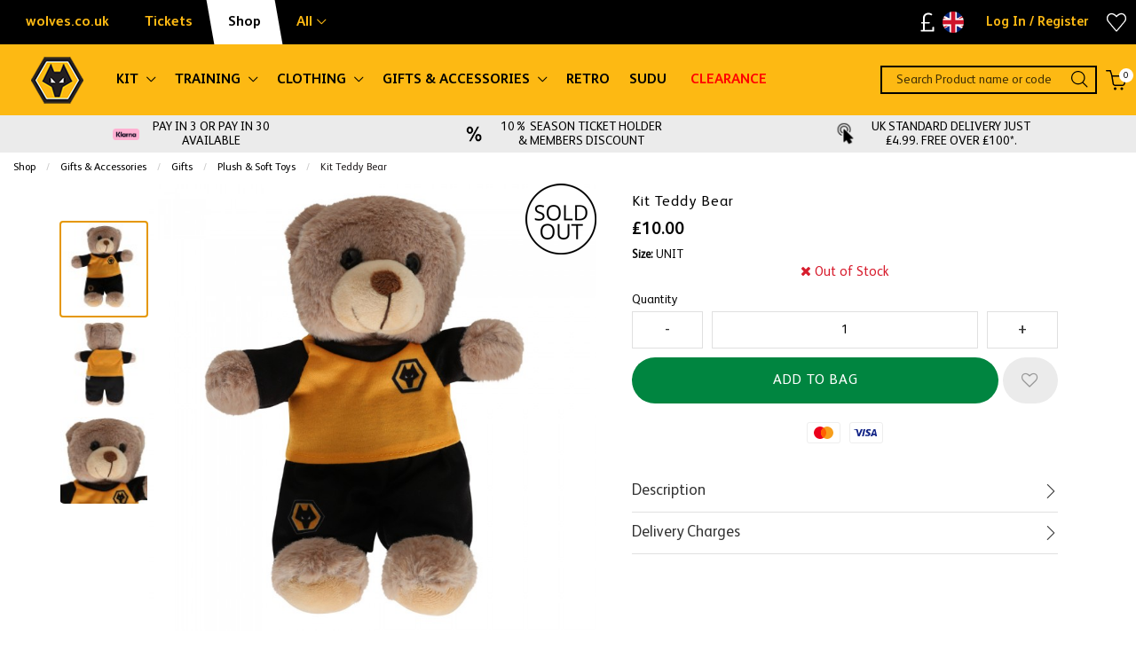

--- FILE ---
content_type: text/html; charset=UTF-8
request_url: https://shop.wolves.co.uk/gifts-accessories/gifts/plush-and-soft-toys/2455_kit-teddy-bear.html
body_size: 41545
content:
<!doctype html>
<html class="no-js" lang="en">

<head>
    <link rel="stylesheet" href="/inc/css/jquery-ui.min.css"/>

    <!-- easy zoom -->
    <link rel="stylesheet" type="text/css" href="/inc/css/easyzoom.css"/>

            <script>
        (function (w, d, s, l, i) {
            w[l] = w[l] || [];
            w[l].push({
                'gtm.start': new Date().getTime(),
                event: 'gtm.js'
            });
            var f = d.getElementsByTagName(s)[0],
                j = d.createElement(s),
                dl = l != 'dataLayer' ? '&l=' + l : '';
            j.async = true;
            j.src =
                '//www.googletagmanager.com/gtm.js?id=' + i + dl;
            f.parentNode.insertBefore(j, f);
        })(window, document, 'script', 'dataLayer', 'GTM-WZ25QRX');
    </script>
        <script>
        window.dataLayer = window.dataLayer || [];
    </script>
    
    
    <script>
        
        dataLayer.push({
            'PRODUCT_ID': '2000450',
            'PRODUCT_DESC': 'Kit Teddy Bear',
            'PRODUCT_QTY': '1',
            'PRODUCT_VALUE': '10.00',
            'PRODUCT_RRP': '10.00',
            'PRODUCT_DEPARTMENT': 'Gifts',
            'PRODUCT_SUBDEPARTMENT': 'Plush & Soft Toys',
            'PRODUCT_BRAND': '',
            'PRODUCT_PAGE_URL': 'https://shop.wolves.co.uk/offers/allaccessories/viewall/2455_Kit-Teddy-Bear.html',
            'PRODUCT_IMAGE_URL': 'https://shop.wolves.co.uk/siteimg/prodhires/2455-622.jpg',
        });

        /** Measuring Views of Product Details **/
        dataLayer.push({
            ecommerce: null
        });
        dataLayer.push({
            'ecommerce': {
                'detail': {
                    'actionField': {
                        'list': 'Plush & Soft Toys'
                    }, // 'detail' actions have an optional list property.
                    'products': [{
                        'name': 'Kit Teddy Bear', // Name or ID is required.
                        'id': '2455',
                        'price': '10.00',
                        'brand': '',
                        'category': 'Plush & Soft Toys',
                        'variant': 'Multi'
                    }]
                }
            }
        });

        
        /* GA4 Add TO Cart */
        function addProductToCartGA4(prodGA4Obj = null) {
            dataLayer.push({ecommerce: null});
            dataLayer.push({
                event: "add_to_cart",
                ecommerce: prodGA4Obj
            });
        }
        /* GA4 Add TO Cart */

        function removeProductFromCartDataLayerAndGA4(event) {
            event.preventDefault();
            let _this = event.currentTarget;
            const path = _this.getAttribute('href')

            /* GA4 - Remove From Cart */
            let prodGA4Obj = {
                currency: "GBP",
                value: parseFloat($(_this).data('price')),
                items: [{
                    item_id: ($(_this).data('catalogue')).toString(),
                    item_name: $(_this).data('title'),
                    affiliation: "",
                    coupon: "",
                    currency: "GBP",
                    discount: $(_this).data('discount'),
                    index: $(_this).data('position'),
                    item_brand: "",
                    item_category: $(_this).data('maincategory'),
                    item_category2: $(_this).data('category'),
                    item_category3: "",
                    item_category4: "",
                    item_category5: "",
                    // item_list_id: "related_products",
                    // item_list_name: "Related Products",
                    item_variant: $(_this).data('colour'),
                    location_id: "",
                    price: parseFloat($(_this).data('price')),
                    quantity: parseInt($(_this).data('quantity'))
                }]
            };

            dataLayer.push({ecommerce: null});
            dataLayer.push({
                event: "remove_from_cart",
                ecommerce: prodGA4Obj
            });

                        /* GA4 - Remove From Cart */

            /* Enhanced Ecommerce - Remove From Cart */
                        let prodObj = [{
                id: $(_this).data('id'),
                name: $(_this).data('title'),
                price: $(_this).data('price'),
                category: $(_this).data('category'),
                variant: $(_this).data('colour'),
                brand: '',
                quantity: $(_this).data('quantity')
            }];
            dataLayer.push({
                ecommerce: null
            });
            dataLayer.push({
                'event': 'removeFromCart',
                ecommerce: {
                    'currencyCode': 'GBP',
                    'remove': {
                        products: prodObj
                    }
                },
                'eventCallback': function () {
                    document.location = path;
                }
            })
                        /* Enhanced Ecommerce - Remove From Cart */
        }

        
                /* Google Analytics */
        function addProductToCartDataLayer(prodObj = null) {
            dataLayer.push({
                ecommerce: null
            });
            const res = dataLayer.push({
                'event': 'addToCart',
                ecommerce: {
                    'currencyCode': 'GBP',
                    'add': {
                        products: prodObj
                    }
                }
            })
        }

        /* Checkout Step Enhanced Ecommerce */

        let checkoutProducts = [];
                /* Checkout Step Enhanced Ecommerce */

        /*Google Enhanced Ecommerce Purchase */
        function purchase(actionField = null, products = []) {
            if (actionField !== null && products.length > 0) {
                dataLayer.push({
                    ecommerce: null
                });
                dataLayer.push({
                    'event': 'purchase',
                    'ecommerce': {
                        'purchase': {
                            'actionField': actionField,
                            'products': products
                        }
                    }
                });
            }
        }

        /*Google Enhanced Ecommerce Purchase */
        /* Google Analytics */
        
        /* GA4 - Checkout Process */
        
        function purchaseGA4(purchasedProductsActionFieldGA4, purchasedProductsGA4 = []) {
            dataLayer.push({ecommerce: null});
            dataLayer.push({
                event: "purchaseGA4",// ga4 specific name to avoid clash with enhanced ecommerce purchase event
                ecommerce: {
                    ...purchasedProductsActionFieldGA4,
                    items: purchasedProductsGA4
                }
            });
        }

                window.addEventListener("load", () => {
                        if (typeof purchasedProducts !== 'undefined' && purchasedProducts.length > 0) {
                purchase(purchasedProductsActionField, purchasedProducts)
            }
            
            /* Cart Page - Proceed to Checkout */
            let jsProceedToCheckoutInputs = document.getElementsByClassName("js-proceed-to-checkout");

            if (jsProceedToCheckoutInputs.length > 0) {
                for (let el of jsProceedToCheckoutInputs) {
                    el.addEventListener('click', function () {
                        beginCheckout({
                            value: this.getAttribute("data-value"),
                            coupon: this.getAttribute("data-coupon"),
                            discount: this.getAttribute("data-discount")
                        });
                    });
                }
            }
            /* Cart Page - Proceed to Checkout */

            /* Postage Page - Proceed to Checkout */
            let jsGA4ProceedInputs = document.getElementsByClassName("js-ga4-proceed");

            if (jsGA4ProceedInputs.length > 0) {
                for (let el of jsGA4ProceedInputs) {
                    el.addEventListener('click', function () {
                        checkoutStepGA4({
                            value: document.getElementById("value").value,
                            coupon: document.getElementById("coupon").value,
                            discount: document.getElementById("discount").value
                        }, this.getAttribute("data-payment"));
                    });
                }
            }
            /* Postage Page - Proceed to Checkout */

            
            /* GA4 Product Detail */
            if (document.getElementById('discountprice_value')) {
                var discountprice_value = document.getElementById('discountprice_value').value;
                var nowprice_value = document.getElementById('nowprice_value').value;
            }

            dataLayer.push({ecommerce: null});
            dataLayer.push({
                event: "view_item",
                ecommerce: {
                    currency: 'GBP',
                    value: parseFloat('10.00'),
                    items: [{
                        item_id: "2000450",
                        item_name: "Kit Teddy Bear",
                        affiliation: "",
                        coupon: "",
                        currency: 'GBP',
                        discount: parseFloat(discountprice_value),
                        index: 0,
                        item_brand: "",
                        item_category: "Gifts",
                        item_category2: "Plush & Soft Toys",
                        item_category3: "",
                        item_category4: "",
                        item_category5: "",
                        // item_list_id: "related_products",
                        // item_list_name: "Related Products",
                        item_variant: "Multi",
                        location_id: "",
                        price: parseFloat(nowprice_value),
                        quantity: 1
                    }]
                }
            });

            /* GA4 Product Detail */
            /** Measuring Views of Product Details **/

            
            if (typeof purchasedProductsGA4 !== 'undefined' && purchasedProductsGA4.length > 0) {
                purchaseGA4(purchasedProductsActionFieldGA4, purchasedProductsGA4)
            }
        });
            </script>
    <meta charset="utf-8" />
<meta http-equiv="x-ua-compatible" content="ie=edge">
<meta name="viewport" content="width=device-width, initial-scale=1.0" />
<title>Kit Teddy Bear</title>
    <meta name="keywords" content="Kit Teddy Bear" />    <meta name="description" content="Kit Teddy Bear" />    <link rel="canonical" href="https://shop.wolves.co.uk/offers/allaccessories/viewall/2455_kit-teddy-bear.html" />

<link rel="apple-touch-icon" sizes="180x180" href="https://shop.wolves.co.uk/siteimg/favicons/apple-touch-icon.png?v=24052021">
<link rel="icon" type="image/png" sizes="32x32" href="https://shop.wolves.co.uk/siteimg/favicons/favicon-32x32.png?v=24052021">
<link rel="icon" type="image/png" sizes="16x16" href="https://shop.wolves.co.uk/siteimg/favicons/favicon-16x16.png?v=24052021">
<link rel="manifest" href="https://shop.wolves.co.uk/siteimg/favicons/site.webmanifest?v=24052021" crossorigin="use-credentials">
<link rel="mask-icon" href="https://shop.wolves.co.uk/siteimg/favicons/safari-pinned-tab.svg?v=24052021" color="#000000">
<link rel="shortcut icon" href="https://shop.wolves.co.uk/siteimg/favicons/favicon.ico?v=24052021">
<meta name="msapplication-TileColor" content="#000000">
<meta name="msapplication-config" content="https://shop.wolves.co.uk/siteimg/favicons/browserconfig.xml?v=24052021">
<meta name="theme-color" content="#ffffff">
<meta name="currency" content="GBP">
<script>
    //Enhanced Ecommerce Tracking Enabled or not
    var isGTMEnabled = 'GTM-WZ25QRX';
</script>

    <link rel="stylesheet" href="/inc/css/base-template.css?version=1763469911" />
    <link rel="stylesheet" href="/inc/resources/wolves/css/rss.css?version=1750850099" />
    <link rel="stylesheet" href="/inc/resources/wolves/css/webstyles.css?version=1652190500" />
    <link rel="stylesheet" href="/inc/resources/wolves/css/webContent-decals.css?version=1764212549" />
<link rel="stylesheet" href="/inc/plugins/tippy/light.css" />
    <link rel="stylesheet" href="/inc/css/override.css?version=1763469911" />
<!--Google Recaptcha-->
<script> 
var js_conf_webopt_currency_code = 'GBP';
if (js_conf_webopt_currency_code === ""){
	js_conf_webopt_currency_code = 'GBP';	
}

var js_conf_webopt_currency_symbol = '£';
if (js_conf_webopt_currency_symbol === ""){
	js_conf_webopt_currency_symbol = '&pound;';	
}
</script><meta name="twitter:card" content="summary_large_image"> <meta name="twitter:title" content="Kit Teddy Bear">
<meta name="twitter:description" content="&amp;lt;p&amp;gt;Kit Teddy Bear&amp;lt;/p&amp;gt;">
<meta name="twitter:image" content="https://shop.wolves.co.uk/siteimg/prodhires/2455-622.jpg">

<meta property="og:url" content="https://shop.wolves.co.uk/offers/allaccessories/viewall/2455_kit-teddy-bear.html" />
<meta property="og:type"  content="website" />
<meta property="og:title" content="Kit Teddy Bear" />
<meta property="og:description" content="&lt;p&gt;Kit Teddy Bear&lt;/p&gt;" />
<meta property="og:image" content="https://shop.wolves.co.uk/siteimg/prodhires/2455-622.jpg" />
    <!-- Facebook Pixel Code -->
    <script>
        !function (f, b, e, v, n, t, s) {
            if (f.fbq) return;
            n = f.fbq = function () {
                n.callMethod ?
                    n.callMethod.apply(n, arguments) : n.queue.push(arguments)
            };
            if (!f._fbq) f._fbq = n;
            n.push = n;
            n.loaded = !0;
            n.version = '2.0';
            n.queue = [];
            t = b.createElement(e);
            t.async = !0;
            t.src = v;
            s = b.getElementsByTagName(e)[0];
            s.parentNode.insertBefore(t, s)
        }(window,
            document, 'script', '//connect.facebook.net/en_US/fbevents.js');
        fbq('init', '1246340035390224');
        fbq('track', "PageView");
                fbq('track', 'ViewContent', {
            content_name: 'Kit Teddy Bear',
            content_category: 'Gifts > Plush & Soft Toys',
            content_ids: ['2000450'],
            content_type: 'product',
            value:10.00,
            currency: 'GBP'
        });

        fbq('track', 'AddToWishlist', {
            content_name: 'Kit Teddy Bear',
            content_category: 'Gifts > Plush & Soft Toys',
            content_ids: ['2000450'],
            value:10.00,
            currency: 'GBP'
        });

            </script>
    <noscript><img height="1" width="1" style="display:none"
                   src="https://www.facebook.com/tr?id=1246340035390224&ev=PageView&noscript=1"
        /></noscript>
    <!-- End Facebook Pixel Code -->
<!-- Global site tag (gtag.js) - Google Analytics -->
<script async src="https://www.googletagmanager.com/gtag/js?id=305581214"></script>
<script>
  window.dataLayer = window.dataLayer || [];
  function gtag(){window.dataLayer.push(arguments);}
  gtag('js', new Date());

  gtag('config', '305581214');
</script>

<script async src="https://cdn.salesfire.co.uk/code/b0c84bcc-5d9e-4943-be00-f68da1496614.js"></script>

<script type='text/javascript' src='//static.queue-it.net/script/queueclient.min.js'></script>
<script type='text/javascript'>
   var myQueueClient = new queueClient('retailsportssystems', 'test03');
</script>

<script src='//cdn.freshmarketer.com/587732/1605038.js'></script>
<meta name="google-site-verification" content="ZU6dkR6J3zGZxXJT0p637YzHPFzjPN8HZ7bJEjLN9Hw" />
<!-- Start VWO Async Smartcode -->
<script type='text/javascript'>
window._vwo_code = window._vwo_code || (function(){
var account_id=494414,
settings_tolerance=2000,
library_tolerance=2500,
use_existing_jquery=false,
is_spa=1,
hide_element='body',

/* DO NOT EDIT BELOW THIS LINE */
f=false,d=document,code={use_existing_jquery:function(){return use_existing_jquery;},library_tolerance:function(){return library_tolerance;},finish:function(){if(!f){f=true;var a=d.getElementById('_vis_opt_path_hides');if(a)a.parentNode.removeChild(a);}},finished:function(){return f;},load:function(a){var b=d.createElement('script');b.src=a;b.type='text/javascript';b.innerText;b.onerror=function(){_vwo_code.finish();};d.getElementsByTagName('head')[0].appendChild(b);},init:function(){
window.settings_timer=setTimeout('_vwo_code.finish()',settings_tolerance);var a=d.createElement('style'),b=hide_element?hide_element+'{opacity:0 !important;filter:alpha(opacity=0) !important;background:none !important;}':'',h=d.getElementsByTagName('head')[0];a.setAttribute('id','_vis_opt_path_hides');a.setAttribute('type','text/css');if(a.styleSheet)a.styleSheet.cssText=b;else a.appendChild(d.createTextNode(b));h.appendChild(a);this.load('https://dev.visualwebsiteoptimizer.com/j.php?a='+account_id+'&u='+encodeURIComponent(d.URL)+'&f='+(+is_spa)+'&r='+Math.random());return settings_timer; }};window._vwo_settings_timer = code.init(); return code; }());
</script>
<!-- End VWO Async Smartcode -->

<style>
.slick-slider{
    touch-action: auto!important;
}
klarna-placement > div {
  margin-bottom: 10px;
}
.callout.alert{
line-height:1.8;
}
label[for=cust_add3], label[for=add3], input#cust_add3, input#add3{ display:none; }
#AmazonPayButton{max-width: 100%;}
</style>
<link rel="stylesheet" href="/inc/frontend/main.9eacb1bfc9fa1e146c9a.css">
    </head>

<body>


    <script>
        window.dataLayer = window.dataLayer || [];
        
    </script>
            <noscript>
            <iframe src="//www.googletagmanager.com/ns.html?id=GTM-WZ25QRX"
                    height="0" width="0"
                    style="display:none;visibility:hidden"></iframe>
        </noscript>
        <script>
  setTimeout(function(){
    var script = document.createElement('script');
    script.setAttribute('async', "");
    script.setAttribute('src', "https://eu-library.klarnaservices.com/lib.js");
    script.setAttribute('data-client-id', "29ea1102-a8b9-56b9-b70d-58a938aa7535");
    document.getElementsByTagName('head')[0].appendChild(script);
  },1000);
</script>

<script type="application/ld+json">
{
"@context": "http://schema.org/",
"@type": "Product",
"productID":"2000450",
"name": "Kit Teddy Bear",
 "url":"https://shop.wolves.co.uk/offers/allaccessories/viewall/2455_kit-teddy-bear.html",
"image": "https://shop.wolves.co.uk/siteimg/listings/2455.jpg",
"description": "Kit Teddy Bear",
"brand": {
"@type": "Thing",
"name": "wolves"
},
"offers": {
"@type": "Offer",
"priceCurrency": "GBP",
"price": "10.00",
"priceValidUntil": "2028-01-26",
"itemCondition": "NewCondition",
"availability": "OutOfStock",
"seller": {
"@type": "Organization",
"name": "wolves"
}
}
}
</script>
<div class="off-canvas-wrapper">
    <div class="off-canvas-wrapper-inner" data-off-canvas-wrapper>

        
<!-- off-canvas left menu -->
<div data-off-canvas data-transition="overlap"
     id="menu-right-open"
     class="off-canvas position-right"
     style="  ">

    <div class="title-bar grid-x align-middle ">

        <div class="cell title-bar__logo-container shrink">
                    <a href="https://shop.wolves.co.uk" aria-label="Logo">
                            <img class="title-bar__logo" src="/siteimg/headers/responsive-23.png" alt="">
                    </a>
        
            </div>

        <div class="icon-cross icon-cross--sidemenu
            auto cell            text-right">
            <button class="icon-cross__container"
                    data-close="menu-right-open"
                    aria-label="Close" type="button">
                <span class="icon-cross__line icon-cross__line--1"></span>
                <span class="icon-cross__line icon-cross__line--2"></span>
            </button>
        </div>

                    <div class="responsive-search small-12 cell grid-x align-right">
                <div class="cell small-12 responsive-quicksearch">
                    <form method="GET" action="https://shop.wolves.co.uk/search.php">
                        <div class="input-group marg-0">
                            <input id="responsiveSearch" type="text" name="criteria"
                                   placeholder="Search Product name or code"
                                   aria-label="Search Product name or code"
                                   class="responsive-search__input"/>
                            <div class="input-group-button">
                                <button type="submit" class="button criteria responsive-search__button"
                                        aria-label="Search Product name or code">
                                    <i class="responsive-menu__icon icon-magnifier" aria-hidden="true"></i>
                                </button>
                            </div>
                        </div>
                    </form>
                </div>
            </div>
        
    </div>

    
            <ul class="vertical menu responsive-menu" data-accordion-menu data-multi-open="false">
                            <!-- Menu -->
                                    <li class="has-submenu responsive-topmenu" style="  ">
                        <a href="" style=" ">
                            <span style="  ">KIT</span>
                            <span class='responsive-menu__arrow-icon' aria-hidden='true'></span>
                        </a>
                                                    <ul class="left-submenu responsive-topmenu__submenu menu vertical nested">
                                                                    <li class="has-submenu                                        responsive-department ">
                                        <a href="https://shop.wolves.co.uk/kit/home-kit/"                                             style="display: block;">
                                            <div class="grid-x align-middle responsive-department__wrapper">
                                                                                                <div class="auto cell responsive-menu__title responsive-menu__title--department">
                                                    Home Kit                                                                                                            <span class='responsive-menu__arrow-icon responsive-menu__arrow-icon--subtitle'
                                                              aria-hidden='true'></span>                                                </div>
                                            </div>
                                        </a>

                                                                                    <ul class="left-submenu responsive-department__submenu menu vertical nested">

                                                                                                    <li class="responsive-subdepartment">
                                                        <a href="https://shop.wolves.co.uk/kit/home-kit/" >
                                                            <div class="grid-x align-middle responsive-subdepartment__wrapper">
                                                                                                                                <div class="auto cell responsive-menu__title responsive-menu__title--subdepartment">
                                                                    View All                                                                </div>
                                                            </div>
                                                        </a>
                                                    </li>
                                                
                                                                                                    <li class="responsive-subdepartment">
                                                                                                                <a href="https://shop.wolves.co.uk/kit/home-kit/adult/"  >
                                                            <div class="grid-x align-middle responsive-subdepartment__wrapper">
                                                                                                                                <div class="auto cell responsive-menu__title responsive-menu__title--subdepartment">
                                                                    Adult                                                                </div>
                                                            </div>
                                                        </a>
                                                    </li>
                                                                                                    <li class="responsive-subdepartment">
                                                                                                                <a href="https://shop.wolves.co.uk/kit/home-kit/pro/"  >
                                                            <div class="grid-x align-middle responsive-subdepartment__wrapper">
                                                                                                                                <div class="auto cell responsive-menu__title responsive-menu__title--subdepartment">
                                                                    Pro                                                                </div>
                                                            </div>
                                                        </a>
                                                    </li>
                                                                                                    <li class="responsive-subdepartment">
                                                                                                                <a href="https://shop.wolves.co.uk/kit/home-kit/junior/"  >
                                                            <div class="grid-x align-middle responsive-subdepartment__wrapper">
                                                                                                                                <div class="auto cell responsive-menu__title responsive-menu__title--subdepartment">
                                                                    Junior                                                                </div>
                                                            </div>
                                                        </a>
                                                    </li>
                                                                                                    <li class="responsive-subdepartment">
                                                                                                                <a href="https://shop.wolves.co.uk/kit/home-kit/womens/"  >
                                                            <div class="grid-x align-middle responsive-subdepartment__wrapper">
                                                                                                                                <div class="auto cell responsive-menu__title responsive-menu__title--subdepartment">
                                                                    Women                                                                </div>
                                                            </div>
                                                        </a>
                                                    </li>
                                                                                                    <li class="responsive-subdepartment">
                                                                                                                <a href="https://shop.wolves.co.uk/kit/home-kit/infantbaby/"  >
                                                            <div class="grid-x align-middle responsive-subdepartment__wrapper">
                                                                                                                                <div class="auto cell responsive-menu__title responsive-menu__title--subdepartment">
                                                                    Infant & Baby                                                                </div>
                                                            </div>
                                                        </a>
                                                    </li>
                                                
                                            </ul>
                                                                            </li>

                                                                        <li class="has-submenu                                        responsive-department ">
                                        <a href="https://shop.wolves.co.uk/kit/away-kit/"                                             style="display: block;">
                                            <div class="grid-x align-middle responsive-department__wrapper">
                                                                                                <div class="auto cell responsive-menu__title responsive-menu__title--department">
                                                    Away Kit                                                                                                            <span class='responsive-menu__arrow-icon responsive-menu__arrow-icon--subtitle'
                                                              aria-hidden='true'></span>                                                </div>
                                            </div>
                                        </a>

                                                                                    <ul class="left-submenu responsive-department__submenu menu vertical nested">

                                                                                                    <li class="responsive-subdepartment">
                                                        <a href="https://shop.wolves.co.uk/kit/away-kit/" >
                                                            <div class="grid-x align-middle responsive-subdepartment__wrapper">
                                                                                                                                <div class="auto cell responsive-menu__title responsive-menu__title--subdepartment">
                                                                    View All                                                                </div>
                                                            </div>
                                                        </a>
                                                    </li>
                                                
                                                                                                    <li class="responsive-subdepartment">
                                                                                                                <a href="https://shop.wolves.co.uk/kit/away-kit/adult/"  >
                                                            <div class="grid-x align-middle responsive-subdepartment__wrapper">
                                                                                                                                <div class="auto cell responsive-menu__title responsive-menu__title--subdepartment">
                                                                    Adult                                                                </div>
                                                            </div>
                                                        </a>
                                                    </li>
                                                                                                    <li class="responsive-subdepartment">
                                                                                                                <a href="https://shop.wolves.co.uk/kit/away-kit/pro/"  >
                                                            <div class="grid-x align-middle responsive-subdepartment__wrapper">
                                                                                                                                <div class="auto cell responsive-menu__title responsive-menu__title--subdepartment">
                                                                    Pro                                                                </div>
                                                            </div>
                                                        </a>
                                                    </li>
                                                                                                    <li class="responsive-subdepartment">
                                                                                                                <a href="https://shop.wolves.co.uk/kit/away-kit/junior/"  >
                                                            <div class="grid-x align-middle responsive-subdepartment__wrapper">
                                                                                                                                <div class="auto cell responsive-menu__title responsive-menu__title--subdepartment">
                                                                    Junior                                                                </div>
                                                            </div>
                                                        </a>
                                                    </li>
                                                                                                    <li class="responsive-subdepartment">
                                                                                                                <a href="https://shop.wolves.co.uk/kit/away-kit/womens/"  >
                                                            <div class="grid-x align-middle responsive-subdepartment__wrapper">
                                                                                                                                <div class="auto cell responsive-menu__title responsive-menu__title--subdepartment">
                                                                    Women                                                                </div>
                                                            </div>
                                                        </a>
                                                    </li>
                                                                                                    <li class="responsive-subdepartment">
                                                                                                                <a href="https://shop.wolves.co.uk/kit/away-kit/infantbaby/"  >
                                                            <div class="grid-x align-middle responsive-subdepartment__wrapper">
                                                                                                                                <div class="auto cell responsive-menu__title responsive-menu__title--subdepartment">
                                                                    Infant & Baby                                                                </div>
                                                            </div>
                                                        </a>
                                                    </li>
                                                
                                            </ul>
                                                                            </li>

                                                                        <li class="has-submenu                                        responsive-department ">
                                        <a href="https://shop.wolves.co.uk/kit/third-kit/"                                             style="display: block;">
                                            <div class="grid-x align-middle responsive-department__wrapper">
                                                                                                <div class="auto cell responsive-menu__title responsive-menu__title--department">
                                                    Third Kit                                                                                                            <span class='responsive-menu__arrow-icon responsive-menu__arrow-icon--subtitle'
                                                              aria-hidden='true'></span>                                                </div>
                                            </div>
                                        </a>

                                                                                    <ul class="left-submenu responsive-department__submenu menu vertical nested">

                                                                                                    <li class="responsive-subdepartment">
                                                        <a href="https://shop.wolves.co.uk/kit/third-kit/" >
                                                            <div class="grid-x align-middle responsive-subdepartment__wrapper">
                                                                                                                                <div class="auto cell responsive-menu__title responsive-menu__title--subdepartment">
                                                                    View All                                                                </div>
                                                            </div>
                                                        </a>
                                                    </li>
                                                
                                                                                                    <li class="responsive-subdepartment">
                                                                                                                <a href="https://shop.wolves.co.uk/kit/third-kit/adult/"  >
                                                            <div class="grid-x align-middle responsive-subdepartment__wrapper">
                                                                                                                                <div class="auto cell responsive-menu__title responsive-menu__title--subdepartment">
                                                                    Adult                                                                </div>
                                                            </div>
                                                        </a>
                                                    </li>
                                                                                                    <li class="responsive-subdepartment">
                                                                                                                <a href="https://shop.wolves.co.uk/kit/third-kit/pro/"  >
                                                            <div class="grid-x align-middle responsive-subdepartment__wrapper">
                                                                                                                                <div class="auto cell responsive-menu__title responsive-menu__title--subdepartment">
                                                                    Pro                                                                </div>
                                                            </div>
                                                        </a>
                                                    </li>
                                                                                                    <li class="responsive-subdepartment">
                                                                                                                <a href="https://shop.wolves.co.uk/kit/third-kit/junior/"  >
                                                            <div class="grid-x align-middle responsive-subdepartment__wrapper">
                                                                                                                                <div class="auto cell responsive-menu__title responsive-menu__title--subdepartment">
                                                                    Junior                                                                </div>
                                                            </div>
                                                        </a>
                                                    </li>
                                                                                                    <li class="responsive-subdepartment">
                                                                                                                <a href="https://shop.wolves.co.uk/kit/third-kit/women/"  >
                                                            <div class="grid-x align-middle responsive-subdepartment__wrapper">
                                                                                                                                <div class="auto cell responsive-menu__title responsive-menu__title--subdepartment">
                                                                    Women                                                                </div>
                                                            </div>
                                                        </a>
                                                    </li>
                                                                                                    <li class="responsive-subdepartment">
                                                                                                                <a href="https://shop.wolves.co.uk/kit/third-kit/infant-baby/"  >
                                                            <div class="grid-x align-middle responsive-subdepartment__wrapper">
                                                                                                                                <div class="auto cell responsive-menu__title responsive-menu__title--subdepartment">
                                                                    Infant & Baby                                                                </div>
                                                            </div>
                                                        </a>
                                                    </li>
                                                
                                            </ul>
                                                                            </li>

                                                                        <li class="has-submenu                                        responsive-department ">
                                        <a href="https://shop.wolves.co.uk/kit/goalkeeper-kit/"                                             style="display: block;">
                                            <div class="grid-x align-middle responsive-department__wrapper">
                                                                                                <div class="auto cell responsive-menu__title responsive-menu__title--department">
                                                    Goalkeeper Kit                                                                                                            <span class='responsive-menu__arrow-icon responsive-menu__arrow-icon--subtitle'
                                                              aria-hidden='true'></span>                                                </div>
                                            </div>
                                        </a>

                                                                                    <ul class="left-submenu responsive-department__submenu menu vertical nested">

                                                                                                    <li class="responsive-subdepartment">
                                                        <a href="https://shop.wolves.co.uk/kit/goalkeeper-kit/" >
                                                            <div class="grid-x align-middle responsive-subdepartment__wrapper">
                                                                                                                                <div class="auto cell responsive-menu__title responsive-menu__title--subdepartment">
                                                                    View All                                                                </div>
                                                            </div>
                                                        </a>
                                                    </li>
                                                
                                                                                                    <li class="responsive-subdepartment">
                                                                                                                <a href="https://shop.wolves.co.uk/kit/goalkeeper-kit/adult/"  >
                                                            <div class="grid-x align-middle responsive-subdepartment__wrapper">
                                                                                                                                <div class="auto cell responsive-menu__title responsive-menu__title--subdepartment">
                                                                    Adult                                                                </div>
                                                            </div>
                                                        </a>
                                                    </li>
                                                                                                    <li class="responsive-subdepartment">
                                                                                                                <a href="https://shop.wolves.co.uk/kit/goalkeeper-kit/junior/"  >
                                                            <div class="grid-x align-middle responsive-subdepartment__wrapper">
                                                                                                                                <div class="auto cell responsive-menu__title responsive-menu__title--subdepartment">
                                                                    Junior                                                                </div>
                                                            </div>
                                                        </a>
                                                    </li>
                                                
                                            </ul>
                                                                            </li>

                                                                        <li class="has-submenu                                        responsive-department ">
                                        <a href="https://shop.wolves.co.uk/kit/all-kit/"                                             style="display: block;">
                                            <div class="grid-x align-middle responsive-department__wrapper">
                                                                                                <div class="auto cell responsive-menu__title responsive-menu__title--department">
                                                    All Kit                                                                                                            <span class='responsive-menu__arrow-icon responsive-menu__arrow-icon--subtitle'
                                                              aria-hidden='true'></span>                                                </div>
                                            </div>
                                        </a>

                                                                                    <ul class="left-submenu responsive-department__submenu menu vertical nested">

                                                                                                    <li class="responsive-subdepartment">
                                                        <a href="https://shop.wolves.co.uk/kit/all-kit/" >
                                                            <div class="grid-x align-middle responsive-subdepartment__wrapper">
                                                                                                                                <div class="auto cell responsive-menu__title responsive-menu__title--subdepartment">
                                                                    View All                                                                </div>
                                                            </div>
                                                        </a>
                                                    </li>
                                                
                                                                                                    <li class="responsive-subdepartment">
                                                                                                                <a href="https://shop.wolves.co.uk/kit/all-kit/adult/"  >
                                                            <div class="grid-x align-middle responsive-subdepartment__wrapper">
                                                                                                                                <div class="auto cell responsive-menu__title responsive-menu__title--subdepartment">
                                                                    Adult                                                                </div>
                                                            </div>
                                                        </a>
                                                    </li>
                                                                                                    <li class="responsive-subdepartment">
                                                                                                                <a href="https://shop.wolves.co.uk/kit/all-kit/pro/"  >
                                                            <div class="grid-x align-middle responsive-subdepartment__wrapper">
                                                                                                                                <div class="auto cell responsive-menu__title responsive-menu__title--subdepartment">
                                                                    Pro                                                                </div>
                                                            </div>
                                                        </a>
                                                    </li>
                                                                                                    <li class="responsive-subdepartment">
                                                                                                                <a href="https://shop.wolves.co.uk/kit/all-kit/junior/"  >
                                                            <div class="grid-x align-middle responsive-subdepartment__wrapper">
                                                                                                                                <div class="auto cell responsive-menu__title responsive-menu__title--subdepartment">
                                                                    Junior                                                                </div>
                                                            </div>
                                                        </a>
                                                    </li>
                                                                                                    <li class="responsive-subdepartment">
                                                                                                                <a href="https://shop.wolves.co.uk/kit/all-kit/women/"  >
                                                            <div class="grid-x align-middle responsive-subdepartment__wrapper">
                                                                                                                                <div class="auto cell responsive-menu__title responsive-menu__title--subdepartment">
                                                                    Women                                                                </div>
                                                            </div>
                                                        </a>
                                                    </li>
                                                                                                    <li class="responsive-subdepartment">
                                                                                                                <a href="https://shop.wolves.co.uk/kit/all-kit/infantbaby/"  >
                                                            <div class="grid-x align-middle responsive-subdepartment__wrapper">
                                                                                                                                <div class="auto cell responsive-menu__title responsive-menu__title--subdepartment">
                                                                    Infant & Baby                                                                </div>
                                                            </div>
                                                        </a>
                                                    </li>
                                                
                                            </ul>
                                                                            </li>

                                                                        <li class="                                        responsive-department ">
                                        <a href="https://shop.wolves.co.uk/shop-by-player/"                                             style="display: block;">
                                            <div class="grid-x align-middle responsive-department__wrapper">
                                                                                                <div class="auto cell responsive-menu__title responsive-menu__title--department">
                                                    Shop By Player                                                                                                    </div>
                                            </div>
                                        </a>

                                                                            </li>

                                                                </ul>
                        

                    </li>
                                                <!-- Menu -->
                                    <li class="has-submenu responsive-topmenu" style="  ">
                        <a href="" style=" ">
                            <span style="  ">TRAINING</span>
                            <span class='responsive-menu__arrow-icon' aria-hidden='true'></span>
                        </a>
                                                    <ul class="left-submenu responsive-topmenu__submenu menu vertical nested">
                                                                    <li class="has-submenu                                        responsive-department ">
                                        <a href="https://shop.wolves.co.uk/training/training/"                                             style="display: block;">
                                            <div class="grid-x align-middle responsive-department__wrapper">
                                                                                                <div class="auto cell responsive-menu__title responsive-menu__title--department">
                                                    Training                                                                                                            <span class='responsive-menu__arrow-icon responsive-menu__arrow-icon--subtitle'
                                                              aria-hidden='true'></span>                                                </div>
                                            </div>
                                        </a>

                                                                                    <ul class="left-submenu responsive-department__submenu menu vertical nested">

                                                                                                    <li class="responsive-subdepartment">
                                                        <a href="https://shop.wolves.co.uk/training/training/" >
                                                            <div class="grid-x align-middle responsive-subdepartment__wrapper">
                                                                                                                                <div class="auto cell responsive-menu__title responsive-menu__title--subdepartment">
                                                                    View All                                                                </div>
                                                            </div>
                                                        </a>
                                                    </li>
                                                
                                                                                                    <li class="responsive-subdepartment">
                                                                                                                <a href="https://shop.wolves.co.uk/training/training/players/"  >
                                                            <div class="grid-x align-middle responsive-subdepartment__wrapper">
                                                                                                                                <div class="auto cell responsive-menu__title responsive-menu__title--subdepartment">
                                                                    Players Training                                                                </div>
                                                            </div>
                                                        </a>
                                                    </li>
                                                                                                    <li class="responsive-subdepartment">
                                                                                                                <a href="https://shop.wolves.co.uk/training/training/coaches/"  >
                                                            <div class="grid-x align-middle responsive-subdepartment__wrapper">
                                                                                                                                <div class="auto cell responsive-menu__title responsive-menu__title--subdepartment">
                                                                    Coaches Training                                                                </div>
                                                            </div>
                                                        </a>
                                                    </li>
                                                
                                            </ul>
                                                                            </li>

                                                                        <li class="has-submenu                                        responsive-department ">
                                        <a href="https://shop.wolves.co.uk/training/pre-match/"                                             style="display: block;">
                                            <div class="grid-x align-middle responsive-department__wrapper">
                                                                                                <div class="auto cell responsive-menu__title responsive-menu__title--department">
                                                    Pre-Match                                                                                                            <span class='responsive-menu__arrow-icon responsive-menu__arrow-icon--subtitle'
                                                              aria-hidden='true'></span>                                                </div>
                                            </div>
                                        </a>

                                                                                    <ul class="left-submenu responsive-department__submenu menu vertical nested">

                                                                                                    <li class="responsive-subdepartment">
                                                        <a href="https://shop.wolves.co.uk/training/pre-match/" >
                                                            <div class="grid-x align-middle responsive-subdepartment__wrapper">
                                                                                                                                <div class="auto cell responsive-menu__title responsive-menu__title--subdepartment">
                                                                    View All                                                                </div>
                                                            </div>
                                                        </a>
                                                    </li>
                                                
                                                                                                    <li class="responsive-subdepartment">
                                                                                                                <a href="https://shop.wolves.co.uk/training/pre-match/pre-match-home/"  >
                                                            <div class="grid-x align-middle responsive-subdepartment__wrapper">
                                                                                                                                <div class="auto cell responsive-menu__title responsive-menu__title--subdepartment">
                                                                    Pre-Match: Home                                                                </div>
                                                            </div>
                                                        </a>
                                                    </li>
                                                                                                    <li class="responsive-subdepartment">
                                                                                                                <a href="https://shop.wolves.co.uk/training/pre-match/pre-match-away/"  >
                                                            <div class="grid-x align-middle responsive-subdepartment__wrapper">
                                                                                                                                <div class="auto cell responsive-menu__title responsive-menu__title--subdepartment">
                                                                    Pre-Match: Away                                                                </div>
                                                            </div>
                                                        </a>
                                                    </li>
                                                                                                    <li class="responsive-subdepartment">
                                                                                                                <a href="https://shop.wolves.co.uk/training/pre-match/pre-match-third/"  >
                                                            <div class="grid-x align-middle responsive-subdepartment__wrapper">
                                                                                                                                <div class="auto cell responsive-menu__title responsive-menu__title--subdepartment">
                                                                    Pre-Match: Third                                                                </div>
                                                            </div>
                                                        </a>
                                                    </li>
                                                
                                            </ul>
                                                                            </li>

                                                                        <li class="has-submenu                                        responsive-department ">
                                        <a href="https://shop.wolves.co.uk/training/travel/"                                             style="display: block;">
                                            <div class="grid-x align-middle responsive-department__wrapper">
                                                                                                <div class="auto cell responsive-menu__title responsive-menu__title--department">
                                                    Travel                                                                                                            <span class='responsive-menu__arrow-icon responsive-menu__arrow-icon--subtitle'
                                                              aria-hidden='true'></span>                                                </div>
                                            </div>
                                        </a>

                                                                                    <ul class="left-submenu responsive-department__submenu menu vertical nested">

                                                                                                    <li class="responsive-subdepartment">
                                                        <a href="https://shop.wolves.co.uk/training/travel/" >
                                                            <div class="grid-x align-middle responsive-subdepartment__wrapper">
                                                                                                                                <div class="auto cell responsive-menu__title responsive-menu__title--subdepartment">
                                                                    View All                                                                </div>
                                                            </div>
                                                        </a>
                                                    </li>
                                                
                                                                                                    <li class="responsive-subdepartment">
                                                                                                                <a href="https://shop.wolves.co.uk/training/travel/coaches/"  >
                                                            <div class="grid-x align-middle responsive-subdepartment__wrapper">
                                                                                                                                <div class="auto cell responsive-menu__title responsive-menu__title--subdepartment">
                                                                    Coaches Travel                                                                </div>
                                                            </div>
                                                        </a>
                                                    </li>
                                                                                                    <li class="responsive-subdepartment">
                                                                                                                <a href="https://shop.wolves.co.uk/training/travel/players/"  >
                                                            <div class="grid-x align-middle responsive-subdepartment__wrapper">
                                                                                                                                <div class="auto cell responsive-menu__title responsive-menu__title--subdepartment">
                                                                    Players Travel                                                                </div>
                                                            </div>
                                                        </a>
                                                    </li>
                                                
                                            </ul>
                                                                            </li>

                                                                        <li class="has-submenu                                        responsive-department ">
                                        <a href="https://shop.wolves.co.uk/training/type/"                                             style="display: block;">
                                            <div class="grid-x align-middle responsive-department__wrapper">
                                                                                                <div class="auto cell responsive-menu__title responsive-menu__title--department">
                                                    Type                                                                                                            <span class='responsive-menu__arrow-icon responsive-menu__arrow-icon--subtitle'
                                                              aria-hidden='true'></span>                                                </div>
                                            </div>
                                        </a>

                                                                                    <ul class="left-submenu responsive-department__submenu menu vertical nested">

                                                                                                    <li class="responsive-subdepartment">
                                                        <a href="https://shop.wolves.co.uk/training/type/" >
                                                            <div class="grid-x align-middle responsive-subdepartment__wrapper">
                                                                                                                                <div class="auto cell responsive-menu__title responsive-menu__title--subdepartment">
                                                                    View All                                                                </div>
                                                            </div>
                                                        </a>
                                                    </li>
                                                
                                                                                                    <li class="responsive-subdepartment">
                                                                                                                <a href="https://shop.wolves.co.uk/training/type/tshirts-vests/"  >
                                                            <div class="grid-x align-middle responsive-subdepartment__wrapper">
                                                                                                                                <div class="auto cell responsive-menu__title responsive-menu__title--subdepartment">
                                                                    T-Shirts, Polo's & Vests                                                                </div>
                                                            </div>
                                                        </a>
                                                    </li>
                                                                                                    <li class="responsive-subdepartment">
                                                                                                                <a href="https://shop.wolves.co.uk/training/type/tops/"  >
                                                            <div class="grid-x align-middle responsive-subdepartment__wrapper">
                                                                                                                                <div class="auto cell responsive-menu__title responsive-menu__title--subdepartment">
                                                                    1/4 Zips & Hoodies                                                                </div>
                                                            </div>
                                                        </a>
                                                    </li>
                                                                                                    <li class="responsive-subdepartment">
                                                                                                                <a href="https://shop.wolves.co.uk/training/type/jackets/"  >
                                                            <div class="grid-x align-middle responsive-subdepartment__wrapper">
                                                                                                                                <div class="auto cell responsive-menu__title responsive-menu__title--subdepartment">
                                                                    Jackets & Coats                                                                </div>
                                                            </div>
                                                        </a>
                                                    </li>
                                                                                                    <li class="responsive-subdepartment">
                                                                                                                <a href="https://shop.wolves.co.uk/training/type/pantsshorts/"  >
                                                            <div class="grid-x align-middle responsive-subdepartment__wrapper">
                                                                                                                                <div class="auto cell responsive-menu__title responsive-menu__title--subdepartment">
                                                                    Pants & Shorts                                                                </div>
                                                            </div>
                                                        </a>
                                                    </li>
                                                
                                            </ul>
                                                                            </li>

                                                                        <li class="has-submenu                                        responsive-department ">
                                        <a href="https://shop.wolves.co.uk/training/all/"                                             style="display: block;">
                                            <div class="grid-x align-middle responsive-department__wrapper">
                                                                                                <div class="auto cell responsive-menu__title responsive-menu__title--department">
                                                    All Training                                                                                                            <span class='responsive-menu__arrow-icon responsive-menu__arrow-icon--subtitle'
                                                              aria-hidden='true'></span>                                                </div>
                                            </div>
                                        </a>

                                                                                    <ul class="left-submenu responsive-department__submenu menu vertical nested">

                                                                                                    <li class="responsive-subdepartment">
                                                        <a href="https://shop.wolves.co.uk/training/all/" >
                                                            <div class="grid-x align-middle responsive-subdepartment__wrapper">
                                                                                                                                <div class="auto cell responsive-menu__title responsive-menu__title--subdepartment">
                                                                    View All                                                                </div>
                                                            </div>
                                                        </a>
                                                    </li>
                                                
                                                                                                    <li class="responsive-subdepartment">
                                                                                                                <a href="https://shop.wolves.co.uk/training/all/adult/"  >
                                                            <div class="grid-x align-middle responsive-subdepartment__wrapper">
                                                                                                                                <div class="auto cell responsive-menu__title responsive-menu__title--subdepartment">
                                                                    Adult                                                                </div>
                                                            </div>
                                                        </a>
                                                    </li>
                                                                                                    <li class="responsive-subdepartment">
                                                                                                                <a href="https://shop.wolves.co.uk/training/all/womens/"  >
                                                            <div class="grid-x align-middle responsive-subdepartment__wrapper">
                                                                                                                                <div class="auto cell responsive-menu__title responsive-menu__title--subdepartment">
                                                                    Womens                                                                </div>
                                                            </div>
                                                        </a>
                                                    </li>
                                                                                                    <li class="responsive-subdepartment">
                                                                                                                <a href="https://shop.wolves.co.uk/training/all/junior/"  >
                                                            <div class="grid-x align-middle responsive-subdepartment__wrapper">
                                                                                                                                <div class="auto cell responsive-menu__title responsive-menu__title--subdepartment">
                                                                    Junior                                                                </div>
                                                            </div>
                                                        </a>
                                                    </li>
                                                
                                            </ul>
                                                                            </li>

                                                                </ul>
                        

                    </li>
                                                <!-- Menu -->
                                    <li class="has-submenu responsive-topmenu" style="  ">
                        <a href="" style=" ">
                            <span style="  ">CLOTHING</span>
                            <span class='responsive-menu__arrow-icon' aria-hidden='true'></span>
                        </a>
                                                    <ul class="left-submenu responsive-topmenu__submenu menu vertical nested">
                                                                    <li class="has-submenu                                        responsive-department ">
                                        <a href="https://shop.wolves.co.uk/clothing/mens-clothing/"                                             style="display: block;">
                                            <div class="grid-x align-middle responsive-department__wrapper">
                                                                                                <div class="auto cell responsive-menu__title responsive-menu__title--department">
                                                    Mens                                                                                                            <span class='responsive-menu__arrow-icon responsive-menu__arrow-icon--subtitle'
                                                              aria-hidden='true'></span>                                                </div>
                                            </div>
                                        </a>

                                                                                    <ul class="left-submenu responsive-department__submenu menu vertical nested">

                                                                                                    <li class="responsive-subdepartment">
                                                        <a href="https://shop.wolves.co.uk/clothing/mens-clothing/" >
                                                            <div class="grid-x align-middle responsive-subdepartment__wrapper">
                                                                                                                                <div class="auto cell responsive-menu__title responsive-menu__title--subdepartment">
                                                                    View All                                                                </div>
                                                            </div>
                                                        </a>
                                                    </li>
                                                
                                                                                                    <li class="responsive-subdepartment">
                                                                                                                <a href="https://shop.wolves.co.uk/clothing/mens-clothing/tshirts-vests/"  >
                                                            <div class="grid-x align-middle responsive-subdepartment__wrapper">
                                                                                                                                <div class="auto cell responsive-menu__title responsive-menu__title--subdepartment">
                                                                    T-Shirts & Vests                                                                </div>
                                                            </div>
                                                        </a>
                                                    </li>
                                                                                                    <li class="responsive-subdepartment">
                                                                                                                <a href="https://shop.wolves.co.uk/clothing/mens-clothing/polo-shirts/"  >
                                                            <div class="grid-x align-middle responsive-subdepartment__wrapper">
                                                                                                                                <div class="auto cell responsive-menu__title responsive-menu__title--subdepartment">
                                                                    Polo Shirts                                                                </div>
                                                            </div>
                                                        </a>
                                                    </li>
                                                                                                    <li class="responsive-subdepartment">
                                                                                                                <a href="https://shop.wolves.co.uk/clothing/mens-clothing/retro-shirts/"  >
                                                            <div class="grid-x align-middle responsive-subdepartment__wrapper">
                                                                                                                                <div class="auto cell responsive-menu__title responsive-menu__title--subdepartment">
                                                                    Retro Shirts                                                                </div>
                                                            </div>
                                                        </a>
                                                    </li>
                                                                                                    <li class="responsive-subdepartment">
                                                                                                                <a href="https://shop.wolves.co.uk/clothing/mens-clothing/hoodies-sweatshirt/"  >
                                                            <div class="grid-x align-middle responsive-subdepartment__wrapper">
                                                                                                                                <div class="auto cell responsive-menu__title responsive-menu__title--subdepartment">
                                                                    Hoodies & Sweatshirts                                                                </div>
                                                            </div>
                                                        </a>
                                                    </li>
                                                                                                    <li class="responsive-subdepartment">
                                                                                                                <a href="https://shop.wolves.co.uk/clothing/mens-clothing/knitwear/"  >
                                                            <div class="grid-x align-middle responsive-subdepartment__wrapper">
                                                                                                                                <div class="auto cell responsive-menu__title responsive-menu__title--subdepartment">
                                                                    Knitwear                                                                </div>
                                                            </div>
                                                        </a>
                                                    </li>
                                                                                                    <li class="responsive-subdepartment">
                                                                                                                <a href="https://shop.wolves.co.uk/clothing/mens-clothing/jackets-coats/"  >
                                                            <div class="grid-x align-middle responsive-subdepartment__wrapper">
                                                                                                                                <div class="auto cell responsive-menu__title responsive-menu__title--subdepartment">
                                                                    Jackets & Coats                                                                </div>
                                                            </div>
                                                        </a>
                                                    </li>
                                                                                                    <li class="responsive-subdepartment">
                                                                                                                <a href="https://shop.wolves.co.uk/clothing/mens-clothing/scarves-and-gloves/"  >
                                                            <div class="grid-x align-middle responsive-subdepartment__wrapper">
                                                                                                                                <div class="auto cell responsive-menu__title responsive-menu__title--subdepartment">
                                                                    Scarves & Gloves                                                                </div>
                                                            </div>
                                                        </a>
                                                    </li>
                                                                                                    <li class="responsive-subdepartment">
                                                                                                                <a href="https://shop.wolves.co.uk/clothing/mens-clothing/hats-and-caps/"  >
                                                            <div class="grid-x align-middle responsive-subdepartment__wrapper">
                                                                                                                                <div class="auto cell responsive-menu__title responsive-menu__title--subdepartment">
                                                                    Hats & Caps                                                                </div>
                                                            </div>
                                                        </a>
                                                    </li>
                                                                                                    <li class="responsive-subdepartment">
                                                                                                                <a href="https://shop.wolves.co.uk/clothing/mens-clothing/shorts-and-bottoms/"  >
                                                            <div class="grid-x align-middle responsive-subdepartment__wrapper">
                                                                                                                                <div class="auto cell responsive-menu__title responsive-menu__title--subdepartment">
                                                                    Shorts & Bottoms                                                                </div>
                                                            </div>
                                                        </a>
                                                    </li>
                                                                                                    <li class="responsive-subdepartment">
                                                                                                                <a href="https://shop.wolves.co.uk/clothing/mens-clothing/nightwear-underwear/"  >
                                                            <div class="grid-x align-middle responsive-subdepartment__wrapper">
                                                                                                                                <div class="auto cell responsive-menu__title responsive-menu__title--subdepartment">
                                                                    Nightwear & Underwear                                                                </div>
                                                            </div>
                                                        </a>
                                                    </li>
                                                                                                    <li class="responsive-subdepartment">
                                                                                                                <a href="https://shop.wolves.co.uk/clothing/mens-clothing/socks/"  >
                                                            <div class="grid-x align-middle responsive-subdepartment__wrapper">
                                                                                                                                <div class="auto cell responsive-menu__title responsive-menu__title--subdepartment">
                                                                    Socks                                                                </div>
                                                            </div>
                                                        </a>
                                                    </li>
                                                                                                    <li class="responsive-subdepartment">
                                                                                                                <a href="https://shop.wolves.co.uk/clothing/mens-clothing/footwear/"  >
                                                            <div class="grid-x align-middle responsive-subdepartment__wrapper">
                                                                                                                                <div class="auto cell responsive-menu__title responsive-menu__title--subdepartment">
                                                                    Footwear                                                                </div>
                                                            </div>
                                                        </a>
                                                    </li>
                                                
                                            </ul>
                                                                            </li>

                                                                        <li class="has-submenu                                        responsive-department ">
                                        <a href="https://shop.wolves.co.uk/clothing/womens-clothing/"                                             style="display: block;">
                                            <div class="grid-x align-middle responsive-department__wrapper">
                                                                                                <div class="auto cell responsive-menu__title responsive-menu__title--department">
                                                    Womens                                                                                                            <span class='responsive-menu__arrow-icon responsive-menu__arrow-icon--subtitle'
                                                              aria-hidden='true'></span>                                                </div>
                                            </div>
                                        </a>

                                                                                    <ul class="left-submenu responsive-department__submenu menu vertical nested">

                                                                                                    <li class="responsive-subdepartment">
                                                        <a href="https://shop.wolves.co.uk/clothing/womens-clothing/" >
                                                            <div class="grid-x align-middle responsive-subdepartment__wrapper">
                                                                                                                                <div class="auto cell responsive-menu__title responsive-menu__title--subdepartment">
                                                                    View All                                                                </div>
                                                            </div>
                                                        </a>
                                                    </li>
                                                
                                                                                                    <li class="responsive-subdepartment">
                                                                                                                <a href="https://shop.wolves.co.uk/clothing/womens-clothing/tee-shirts-and-vests/"  >
                                                            <div class="grid-x align-middle responsive-subdepartment__wrapper">
                                                                                                                                <div class="auto cell responsive-menu__title responsive-menu__title--subdepartment">
                                                                    T-Shirts & Vests                                                                </div>
                                                            </div>
                                                        </a>
                                                    </li>
                                                                                                    <li class="responsive-subdepartment">
                                                                                                                <a href="https://shop.wolves.co.uk/clothing/womens-clothing/hoodies-sweatshirts/"  >
                                                            <div class="grid-x align-middle responsive-subdepartment__wrapper">
                                                                                                                                <div class="auto cell responsive-menu__title responsive-menu__title--subdepartment">
                                                                    Hoodies & Sweatshirts                                                                </div>
                                                            </div>
                                                        </a>
                                                    </li>
                                                                                                    <li class="responsive-subdepartment">
                                                                                                                <a href="https://shop.wolves.co.uk/clothing/womens-clothing/scarves-and-gloves/"  >
                                                            <div class="grid-x align-middle responsive-subdepartment__wrapper">
                                                                                                                                <div class="auto cell responsive-menu__title responsive-menu__title--subdepartment">
                                                                    Scarves & Gloves                                                                </div>
                                                            </div>
                                                        </a>
                                                    </li>
                                                                                                    <li class="responsive-subdepartment">
                                                                                                                <a href="https://shop.wolves.co.uk/clothing/womens-clothing/hats-and-caps/"  >
                                                            <div class="grid-x align-middle responsive-subdepartment__wrapper">
                                                                                                                                <div class="auto cell responsive-menu__title responsive-menu__title--subdepartment">
                                                                    Hats & Caps                                                                </div>
                                                            </div>
                                                        </a>
                                                    </li>
                                                                                                    <li class="responsive-subdepartment">
                                                                                                                <a href="https://shop.wolves.co.uk/clothing/womens-clothing/nightwear-underwear/"  >
                                                            <div class="grid-x align-middle responsive-subdepartment__wrapper">
                                                                                                                                <div class="auto cell responsive-menu__title responsive-menu__title--subdepartment">
                                                                    Nightwear & Underwear                                                                </div>
                                                            </div>
                                                        </a>
                                                    </li>
                                                
                                            </ul>
                                                                            </li>

                                                                        <li class="has-submenu                                        responsive-department ">
                                        <a href="https://shop.wolves.co.uk/clothing/kids-clothing/"                                             style="display: block;">
                                            <div class="grid-x align-middle responsive-department__wrapper">
                                                                                                <div class="auto cell responsive-menu__title responsive-menu__title--department">
                                                    Kids                                                                                                            <span class='responsive-menu__arrow-icon responsive-menu__arrow-icon--subtitle'
                                                              aria-hidden='true'></span>                                                </div>
                                            </div>
                                        </a>

                                                                                    <ul class="left-submenu responsive-department__submenu menu vertical nested">

                                                                                                    <li class="responsive-subdepartment">
                                                        <a href="https://shop.wolves.co.uk/clothing/kids-clothing/" >
                                                            <div class="grid-x align-middle responsive-subdepartment__wrapper">
                                                                                                                                <div class="auto cell responsive-menu__title responsive-menu__title--subdepartment">
                                                                    View All                                                                </div>
                                                            </div>
                                                        </a>
                                                    </li>
                                                
                                                                                                    <li class="responsive-subdepartment">
                                                                                                                <a href="https://shop.wolves.co.uk/clothing/kids-clothing/tee-shirts-and-vests/"  >
                                                            <div class="grid-x align-middle responsive-subdepartment__wrapper">
                                                                                                                                <div class="auto cell responsive-menu__title responsive-menu__title--subdepartment">
                                                                    T-Shirts & Vests                                                                </div>
                                                            </div>
                                                        </a>
                                                    </li>
                                                                                                    <li class="responsive-subdepartment">
                                                                                                                <a href="https://shop.wolves.co.uk/clothing/kids-clothing/polo-shirts/"  >
                                                            <div class="grid-x align-middle responsive-subdepartment__wrapper">
                                                                                                                                <div class="auto cell responsive-menu__title responsive-menu__title--subdepartment">
                                                                    Polo Shirts                                                                </div>
                                                            </div>
                                                        </a>
                                                    </li>
                                                                                                    <li class="responsive-subdepartment">
                                                                                                                <a href="https://shop.wolves.co.uk/clothing/kids-clothing/hoodies-sweatshirts/"  >
                                                            <div class="grid-x align-middle responsive-subdepartment__wrapper">
                                                                                                                                <div class="auto cell responsive-menu__title responsive-menu__title--subdepartment">
                                                                    Hoodies & Sweatshirts                                                                </div>
                                                            </div>
                                                        </a>
                                                    </li>
                                                                                                    <li class="responsive-subdepartment">
                                                                                                                <a href="https://shop.wolves.co.uk/clothing/kids-clothing/babywear/"  >
                                                            <div class="grid-x align-middle responsive-subdepartment__wrapper">
                                                                                                                                <div class="auto cell responsive-menu__title responsive-menu__title--subdepartment">
                                                                    Babywear                                                                </div>
                                                            </div>
                                                        </a>
                                                    </li>
                                                                                                    <li class="responsive-subdepartment">
                                                                                                                <a href="https://shop.wolves.co.uk/clothing/kids-clothing/jackets-and-coats/"  >
                                                            <div class="grid-x align-middle responsive-subdepartment__wrapper">
                                                                                                                                <div class="auto cell responsive-menu__title responsive-menu__title--subdepartment">
                                                                    Jackets & Coats                                                                </div>
                                                            </div>
                                                        </a>
                                                    </li>
                                                                                                    <li class="responsive-subdepartment">
                                                                                                                <a href="https://shop.wolves.co.uk/clothing/kids-clothing/scarves-and-gloves/"  >
                                                            <div class="grid-x align-middle responsive-subdepartment__wrapper">
                                                                                                                                <div class="auto cell responsive-menu__title responsive-menu__title--subdepartment">
                                                                    Scarves & Gloves                                                                </div>
                                                            </div>
                                                        </a>
                                                    </li>
                                                                                                    <li class="responsive-subdepartment">
                                                                                                                <a href="https://shop.wolves.co.uk/clothing/kids-clothing/hats-and-caps/"  >
                                                            <div class="grid-x align-middle responsive-subdepartment__wrapper">
                                                                                                                                <div class="auto cell responsive-menu__title responsive-menu__title--subdepartment">
                                                                    Hats & Caps                                                                </div>
                                                            </div>
                                                        </a>
                                                    </li>
                                                                                                    <li class="responsive-subdepartment">
                                                                                                                <a href="https://shop.wolves.co.uk/clothing/kids-clothing/shorts-and-bottoms/"  >
                                                            <div class="grid-x align-middle responsive-subdepartment__wrapper">
                                                                                                                                <div class="auto cell responsive-menu__title responsive-menu__title--subdepartment">
                                                                    Shorts & Bottoms                                                                </div>
                                                            </div>
                                                        </a>
                                                    </li>
                                                                                                    <li class="responsive-subdepartment">
                                                                                                                <a href="https://shop.wolves.co.uk/clothing/kids-clothing/nightwear/"  >
                                                            <div class="grid-x align-middle responsive-subdepartment__wrapper">
                                                                                                                                <div class="auto cell responsive-menu__title responsive-menu__title--subdepartment">
                                                                    Nightwear                                                                </div>
                                                            </div>
                                                        </a>
                                                    </li>
                                                                                                    <li class="responsive-subdepartment">
                                                                                                                <a href="https://shop.wolves.co.uk/clothing/kids-clothing/socks/"  >
                                                            <div class="grid-x align-middle responsive-subdepartment__wrapper">
                                                                                                                                <div class="auto cell responsive-menu__title responsive-menu__title--subdepartment">
                                                                    Socks                                                                </div>
                                                            </div>
                                                        </a>
                                                    </li>
                                                                                                    <li class="responsive-subdepartment">
                                                                                                                <a href="https://shop.wolves.co.uk/clothing/kids-clothing/footwear/"  >
                                                            <div class="grid-x align-middle responsive-subdepartment__wrapper">
                                                                                                                                <div class="auto cell responsive-menu__title responsive-menu__title--subdepartment">
                                                                    Footwear                                                                </div>
                                                            </div>
                                                        </a>
                                                    </li>
                                                
                                            </ul>
                                                                            </li>

                                                                        <li class="has-submenu                                        responsive-department ">
                                        <a href="https://shop.wolves.co.uk/clothing/collections/"                                             style="display: block;">
                                            <div class="grid-x align-middle responsive-department__wrapper">
                                                                                                <div class="auto cell responsive-menu__title responsive-menu__title--department">
                                                    Collections                                                                                                            <span class='responsive-menu__arrow-icon responsive-menu__arrow-icon--subtitle'
                                                              aria-hidden='true'></span>                                                </div>
                                            </div>
                                        </a>

                                                                                    <ul class="left-submenu responsive-department__submenu menu vertical nested">

                                                                                                    <li class="responsive-subdepartment">
                                                        <a href="https://shop.wolves.co.uk/clothing/collections/" >
                                                            <div class="grid-x align-middle responsive-subdepartment__wrapper">
                                                                                                                                <div class="auto cell responsive-menu__title responsive-menu__title--subdepartment">
                                                                    View All                                                                </div>
                                                            </div>
                                                        </a>
                                                    </li>
                                                
                                                                                                    <li class="responsive-subdepartment">
                                                                                                                <a href="https://shop.wolves.co.uk/clothing/collections/2-for-3025-tshirt/"  >
                                                            <div class="grid-x align-middle responsive-subdepartment__wrapper">
                                                                                                                                <div class="auto cell responsive-menu__title responsive-menu__title--subdepartment">
                                                                    2 For £30/25 T-Shirts                                                                </div>
                                                            </div>
                                                        </a>
                                                    </li>
                                                                                                    <li class="responsive-subdepartment">
                                                                                                                <a href="https://shop.wolves.co.uk/clothing/collections/socks/"  >
                                                            <div class="grid-x align-middle responsive-subdepartment__wrapper">
                                                                                                                                <div class="auto cell responsive-menu__title responsive-menu__title--subdepartment">
                                                                    3 For £10/£12 Socks                                                                </div>
                                                            </div>
                                                        </a>
                                                    </li>
                                                                                                    <li class="responsive-subdepartment">
                                                                                                                <a href="https://shop.wolves.co.uk/clothing/collections/blackout/"  >
                                                            <div class="grid-x align-middle responsive-subdepartment__wrapper">
                                                                                                                                <div class="auto cell responsive-menu__title responsive-menu__title--subdepartment">
                                                                    Blackout                                                                </div>
                                                            </div>
                                                        </a>
                                                    </li>
                                                                                                    <li class="responsive-subdepartment">
                                                                                                                <a href="https://shop.wolves.co.uk/clothing/collections/essentials/"  >
                                                            <div class="grid-x align-middle responsive-subdepartment__wrapper">
                                                                                                                                <div class="auto cell responsive-menu__title responsive-menu__title--subdepartment">
                                                                    Essentials                                                                </div>
                                                            </div>
                                                        </a>
                                                    </li>
                                                                                                    <li class="responsive-subdepartment">
                                                                                                                <a href="https://shop.wolves.co.uk/clothing/collections/progression/"  >
                                                            <div class="grid-x align-middle responsive-subdepartment__wrapper">
                                                                                                                                <div class="auto cell responsive-menu__title responsive-menu__title--subdepartment">
                                                                    Progression                                                                </div>
                                                            </div>
                                                        </a>
                                                    </li>
                                                                                                    <li class="responsive-subdepartment">
                                                                                                                <a href="https://shop.wolves.co.uk/clothing/collections/terrace/"  >
                                                            <div class="grid-x align-middle responsive-subdepartment__wrapper">
                                                                                                                                <div class="auto cell responsive-menu__title responsive-menu__title--subdepartment">
                                                                    Terrace                                                                </div>
                                                            </div>
                                                        </a>
                                                    </li>
                                                                                                    <li class="responsive-subdepartment">
                                                                                                                <a href="/clothing/mens-clothing/retro-shirts/"  >
                                                            <div class="grid-x align-middle responsive-subdepartment__wrapper">
                                                                                                                                <div class="auto cell responsive-menu__title responsive-menu__title--subdepartment">
                                                                    Retro                                                                </div>
                                                            </div>
                                                        </a>
                                                    </li>
                                                                                                    <li class="responsive-subdepartment">
                                                                                                                <a href="https://shop.wolves.co.uk/clothing/collections/honved/"  >
                                                            <div class="grid-x align-middle responsive-subdepartment__wrapper">
                                                                                                                                <div class="auto cell responsive-menu__title responsive-menu__title--subdepartment">
                                                                    Honved                                                                </div>
                                                            </div>
                                                        </a>
                                                    </li>
                                                                                                    <li class="responsive-subdepartment">
                                                                                                                <a href="https://shop.wolves.co.uk/clothing/collections/heritage/"  >
                                                            <div class="grid-x align-middle responsive-subdepartment__wrapper">
                                                                                                                                <div class="auto cell responsive-menu__title responsive-menu__title--subdepartment">
                                                                    Heritage                                                                 </div>
                                                            </div>
                                                        </a>
                                                    </li>
                                                                                                    <li class="responsive-subdepartment">
                                                                                                                <a href="https://shop.wolves.co.uk/clothing/collections/molineux/"  >
                                                            <div class="grid-x align-middle responsive-subdepartment__wrapper">
                                                                                                                                <div class="auto cell responsive-menu__title responsive-menu__title--subdepartment">
                                                                    Molineux                                                                </div>
                                                            </div>
                                                        </a>
                                                    </li>
                                                                                                    <li class="responsive-subdepartment">
                                                                                                                <a href="https://shop.wolves.co.uk/clothing/collections/47-brand/"  >
                                                            <div class="grid-x align-middle responsive-subdepartment__wrapper">
                                                                                                                                <div class="auto cell responsive-menu__title responsive-menu__title--subdepartment">
                                                                    '47                                                                </div>
                                                            </div>
                                                        </a>
                                                    </li>
                                                                                                    <li class="responsive-subdepartment">
                                                                                                                <a href="https://shop.wolves.co.uk/clothing/collections/esports/"  >
                                                            <div class="grid-x align-middle responsive-subdepartment__wrapper">
                                                                                                                                <div class="auto cell responsive-menu__title responsive-menu__title--subdepartment">
                                                                    ESports                                                                </div>
                                                            </div>
                                                        </a>
                                                    </li>
                                                                                                    <li class="responsive-subdepartment">
                                                                                                                <a href="https://art-of-football.com/collections/wolves?sca_ref=7483340.RpMS7uWqxzloTF"  >
                                                            <div class="grid-x align-middle responsive-subdepartment__wrapper">
                                                                                                                                <div class="auto cell responsive-menu__title responsive-menu__title--subdepartment">
                                                                    Art of Football                                                                </div>
                                                            </div>
                                                        </a>
                                                    </li>
                                                                                                    <li class="responsive-subdepartment">
                                                                                                                <a href="https://shop.wolves.co.uk/clothing/collections/ogpwolvesfoundation/"  >
                                                            <div class="grid-x align-middle responsive-subdepartment__wrapper">
                                                                                                                                <div class="auto cell responsive-menu__title responsive-menu__title--subdepartment">
                                                                    OGP x Wolves Foundation                                                                </div>
                                                            </div>
                                                        </a>
                                                    </li>
                                                
                                            </ul>
                                                                            </li>

                                                                </ul>
                        

                    </li>
                                                <!-- Menu -->
                                    <li class="has-submenu responsive-topmenu" style="  ">
                        <a href="" style=" ">
                            <span style="  ">GIFTS & ACCESSORIES</span>
                            <span class='responsive-menu__arrow-icon' aria-hidden='true'></span>
                        </a>
                                                    <ul class="left-submenu responsive-topmenu__submenu menu vertical nested">
                                                                    <li class="has-submenu                                        responsive-department ">
                                        <a href="https://shop.wolves.co.uk/gifts-accessories/souvenirs/"                                             style="display: block;">
                                            <div class="grid-x align-middle responsive-department__wrapper">
                                                                                                <div class="auto cell responsive-menu__title responsive-menu__title--department">
                                                    Souvenirs & Accessories                                                                                                            <span class='responsive-menu__arrow-icon responsive-menu__arrow-icon--subtitle'
                                                              aria-hidden='true'></span>                                                </div>
                                            </div>
                                        </a>

                                                                                    <ul class="left-submenu responsive-department__submenu menu vertical nested">

                                                                                                    <li class="responsive-subdepartment">
                                                        <a href="https://shop.wolves.co.uk/gifts-accessories/souvenirs/" >
                                                            <div class="grid-x align-middle responsive-subdepartment__wrapper">
                                                                                                                                <div class="auto cell responsive-menu__title responsive-menu__title--subdepartment">
                                                                    View All                                                                </div>
                                                            </div>
                                                        </a>
                                                    </li>
                                                
                                                                                                    <li class="responsive-subdepartment">
                                                                                                                <a href="https://shop.wolves.co.uk/gifts-accessories/souvenirs/scarves/"  >
                                                            <div class="grid-x align-middle responsive-subdepartment__wrapper">
                                                                                                                                <div class="auto cell responsive-menu__title responsive-menu__title--subdepartment">
                                                                    Scarves                                                                </div>
                                                            </div>
                                                        </a>
                                                    </li>
                                                                                                    <li class="responsive-subdepartment">
                                                                                                                <a href="https://shop.wolves.co.uk/gifts-accessories/souvenirs/badges/"  >
                                                            <div class="grid-x align-middle responsive-subdepartment__wrapper">
                                                                                                                                <div class="auto cell responsive-menu__title responsive-menu__title--subdepartment">
                                                                    Badges                                                                </div>
                                                            </div>
                                                        </a>
                                                    </li>
                                                                                                    <li class="responsive-subdepartment">
                                                                                                                <a href="https://shop.wolves.co.uk/gifts-accessories/souvenirs/keyrings/"  >
                                                            <div class="grid-x align-middle responsive-subdepartment__wrapper">
                                                                                                                                <div class="auto cell responsive-menu__title responsive-menu__title--subdepartment">
                                                                    Keyrings                                                                </div>
                                                            </div>
                                                        </a>
                                                    </li>
                                                                                                    <li class="responsive-subdepartment">
                                                                                                                <a href="https://shop.wolves.co.uk/gifts-accessories/souvenirs/flags-and-pennants/"  >
                                                            <div class="grid-x align-middle responsive-subdepartment__wrapper">
                                                                                                                                <div class="auto cell responsive-menu__title responsive-menu__title--subdepartment">
                                                                    Flags & Pennants                                                                </div>
                                                            </div>
                                                        </a>
                                                    </li>
                                                                                                    <li class="responsive-subdepartment">
                                                                                                                <a href="https://shop.wolves.co.uk/gifts-accessories/souvenirs/books/"  >
                                                            <div class="grid-x align-middle responsive-subdepartment__wrapper">
                                                                                                                                <div class="auto cell responsive-menu__title responsive-menu__title--subdepartment">
                                                                    Books                                                                </div>
                                                            </div>
                                                        </a>
                                                    </li>
                                                                                                    <li class="responsive-subdepartment">
                                                                                                                <a href="https://shop.wolves.co.uk/gifts-accessories/souvenirs/programmes/"  >
                                                            <div class="grid-x align-middle responsive-subdepartment__wrapper">
                                                                                                                                <div class="auto cell responsive-menu__title responsive-menu__title--subdepartment">
                                                                    Programmes                                                                </div>
                                                            </div>
                                                        </a>
                                                    </li>
                                                                                                    <li class="responsive-subdepartment">
                                                                                                                <a href="https://shop.wolves.co.uk/gifts-accessories/souvenirs/petaccessories/"  >
                                                            <div class="grid-x align-middle responsive-subdepartment__wrapper">
                                                                                                                                <div class="auto cell responsive-menu__title responsive-menu__title--subdepartment">
                                                                    Pet Accessories                                                                </div>
                                                            </div>
                                                        </a>
                                                    </li>
                                                
                                            </ul>
                                                                            </li>

                                                                        <li class="has-submenu                                        responsive-department ">
                                        <a href="https://shop.wolves.co.uk/gifts-accessories/homeware/"                                             style="display: block;">
                                            <div class="grid-x align-middle responsive-department__wrapper">
                                                                                                <div class="auto cell responsive-menu__title responsive-menu__title--department">
                                                    Homeware                                                                                                            <span class='responsive-menu__arrow-icon responsive-menu__arrow-icon--subtitle'
                                                              aria-hidden='true'></span>                                                </div>
                                            </div>
                                        </a>

                                                                                    <ul class="left-submenu responsive-department__submenu menu vertical nested">

                                                                                                    <li class="responsive-subdepartment">
                                                        <a href="https://shop.wolves.co.uk/gifts-accessories/homeware/" >
                                                            <div class="grid-x align-middle responsive-subdepartment__wrapper">
                                                                                                                                <div class="auto cell responsive-menu__title responsive-menu__title--subdepartment">
                                                                    View All                                                                </div>
                                                            </div>
                                                        </a>
                                                    </li>
                                                
                                                                                                    <li class="responsive-subdepartment">
                                                                                                                <a href="https://shop.wolves.co.uk/gifts-accessories/homeware/mugs-and-glassware/"  >
                                                            <div class="grid-x align-middle responsive-subdepartment__wrapper">
                                                                                                                                <div class="auto cell responsive-menu__title responsive-menu__title--subdepartment">
                                                                    Mugs & Glassware                                                                </div>
                                                            </div>
                                                        </a>
                                                    </li>
                                                                                                    <li class="responsive-subdepartment">
                                                                                                                <a href="https://shop.wolves.co.uk/gifts-accessories/homeware/bedroom-accessories/"  >
                                                            <div class="grid-x align-middle responsive-subdepartment__wrapper">
                                                                                                                                <div class="auto cell responsive-menu__title responsive-menu__title--subdepartment">
                                                                    Bedroom Accessories                                                                </div>
                                                            </div>
                                                        </a>
                                                    </li>
                                                                                                    <li class="responsive-subdepartment">
                                                                                                                <a href="https://shop.wolves.co.uk/gifts-accessories/homeware/car-accessories/"  >
                                                            <div class="grid-x align-middle responsive-subdepartment__wrapper">
                                                                                                                                <div class="auto cell responsive-menu__title responsive-menu__title--subdepartment">
                                                                    Car Accessories                                                                </div>
                                                            </div>
                                                        </a>
                                                    </li>
                                                                                                    <li class="responsive-subdepartment">
                                                                                                                <a href="https://shop.wolves.co.uk/gifts-accessories/homeware/home-accessories/"  >
                                                            <div class="grid-x align-middle responsive-subdepartment__wrapper">
                                                                                                                                <div class="auto cell responsive-menu__title responsive-menu__title--subdepartment">
                                                                    Home Accessories                                                                </div>
                                                            </div>
                                                        </a>
                                                    </li>
                                                                                                    <li class="responsive-subdepartment">
                                                                                                                <a href="https://shop.wolves.co.uk/gifts-accessories/homeware/technology/"  >
                                                            <div class="grid-x align-middle responsive-subdepartment__wrapper">
                                                                                                                                <div class="auto cell responsive-menu__title responsive-menu__title--subdepartment">
                                                                    Technology                                                                </div>
                                                            </div>
                                                        </a>
                                                    </li>
                                                
                                            </ul>
                                                                            </li>

                                                                        <li class="has-submenu                                        responsive-department ">
                                        <a href="https://shop.wolves.co.uk/gifts-accessories/training-accessories/"                                             style="display: block;">
                                            <div class="grid-x align-middle responsive-department__wrapper">
                                                                                                <div class="auto cell responsive-menu__title responsive-menu__title--department">
                                                    Training Accessories                                                                                                            <span class='responsive-menu__arrow-icon responsive-menu__arrow-icon--subtitle'
                                                              aria-hidden='true'></span>                                                </div>
                                            </div>
                                        </a>

                                                                                    <ul class="left-submenu responsive-department__submenu menu vertical nested">

                                                                                                    <li class="responsive-subdepartment">
                                                        <a href="https://shop.wolves.co.uk/gifts-accessories/training-accessories/" >
                                                            <div class="grid-x align-middle responsive-subdepartment__wrapper">
                                                                                                                                <div class="auto cell responsive-menu__title responsive-menu__title--subdepartment">
                                                                    View All                                                                </div>
                                                            </div>
                                                        </a>
                                                    </li>
                                                
                                                                                                    <li class="responsive-subdepartment">
                                                                                                                <a href="https://shop.wolves.co.uk/gifts-accessories/training-accessories/footballs/"  >
                                                            <div class="grid-x align-middle responsive-subdepartment__wrapper">
                                                                                                                                <div class="auto cell responsive-menu__title responsive-menu__title--subdepartment">
                                                                    Footballs                                                                </div>
                                                            </div>
                                                        </a>
                                                    </li>
                                                                                                    <li class="responsive-subdepartment">
                                                                                                                <a href="https://shop.wolves.co.uk/gifts-accessories/training-accessories/accessories/"  >
                                                            <div class="grid-x align-middle responsive-subdepartment__wrapper">
                                                                                                                                <div class="auto cell responsive-menu__title responsive-menu__title--subdepartment">
                                                                    Accessories                                                                </div>
                                                            </div>
                                                        </a>
                                                    </li>
                                                
                                            </ul>
                                                                            </li>

                                                                        <li class="has-submenu                                        responsive-department ">
                                        <a href="https://shop.wolves.co.uk/gifts-accessories/gifts/"                                             style="display: block;">
                                            <div class="grid-x align-middle responsive-department__wrapper">
                                                                                                <div class="auto cell responsive-menu__title responsive-menu__title--department">
                                                    Gifts                                                                                                            <span class='responsive-menu__arrow-icon responsive-menu__arrow-icon--subtitle'
                                                              aria-hidden='true'></span>                                                </div>
                                            </div>
                                        </a>

                                                                                    <ul class="left-submenu responsive-department__submenu menu vertical nested">

                                                                                                    <li class="responsive-subdepartment">
                                                        <a href="https://shop.wolves.co.uk/gifts-accessories/gifts/" >
                                                            <div class="grid-x align-middle responsive-subdepartment__wrapper">
                                                                                                                                <div class="auto cell responsive-menu__title responsive-menu__title--subdepartment">
                                                                    View All                                                                </div>
                                                            </div>
                                                        </a>
                                                    </li>
                                                
                                                                                                    <li class="responsive-subdepartment">
                                                                                                                <a href="https://shop.wolves.co.uk/gifts-accessories/gifts/gift-cards/"  >
                                                            <div class="grid-x align-middle responsive-subdepartment__wrapper">
                                                                                                                                <div class="auto cell responsive-menu__title responsive-menu__title--subdepartment">
                                                                    Gift Cards                                                                </div>
                                                            </div>
                                                        </a>
                                                    </li>
                                                                                                    <li class="responsive-subdepartment">
                                                                                                                <a href="https://shop.wolves.co.uk/gifts-accessories/gifts/jewellery/"  >
                                                            <div class="grid-x align-middle responsive-subdepartment__wrapper">
                                                                                                                                <div class="auto cell responsive-menu__title responsive-menu__title--subdepartment">
                                                                    Jewellery                                                                </div>
                                                            </div>
                                                        </a>
                                                    </li>
                                                                                                    <li class="responsive-subdepartment">
                                                                                                                <a href="https://shop.wolves.co.uk/gifts-accessories/gifts/luggage-and-wallets/"  >
                                                            <div class="grid-x align-middle responsive-subdepartment__wrapper">
                                                                                                                                <div class="auto cell responsive-menu__title responsive-menu__title--subdepartment">
                                                                    Luggage & Wallets                                                                </div>
                                                            </div>
                                                        </a>
                                                    </li>
                                                                                                    <li class="responsive-subdepartment">
                                                                                                                <a href="https://shop.wolves.co.uk/gifts-accessories/gifts/toys-and-games/"  >
                                                            <div class="grid-x align-middle responsive-subdepartment__wrapper">
                                                                                                                                <div class="auto cell responsive-menu__title responsive-menu__title--subdepartment">
                                                                    Toys & Games                                                                </div>
                                                            </div>
                                                        </a>
                                                    </li>
                                                                                                    <li class="responsive-subdepartment">
                                                                                                                <a href="https://shop.wolves.co.uk/gifts-accessories/gifts/plush-and-soft-toys/"  >
                                                            <div class="grid-x align-middle responsive-subdepartment__wrapper">
                                                                                                                                <div class="auto cell responsive-menu__title responsive-menu__title--subdepartment">
                                                                    Plush & Soft Toys                                                                </div>
                                                            </div>
                                                        </a>
                                                    </li>
                                                                                                    <li class="responsive-subdepartment">
                                                                                                                <a href="https://shop.wolves.co.uk/gifts-accessories/gifts/stationery/"  >
                                                            <div class="grid-x align-middle responsive-subdepartment__wrapper">
                                                                                                                                <div class="auto cell responsive-menu__title responsive-menu__title--subdepartment">
                                                                    Stationery                                                                </div>
                                                            </div>
                                                        </a>
                                                    </li>
                                                                                                    <li class="responsive-subdepartment">
                                                                                                                <a href="https://shop.wolves.co.uk/gifts-accessories/gifts/golf/"  >
                                                            <div class="grid-x align-middle responsive-subdepartment__wrapper">
                                                                                                                                <div class="auto cell responsive-menu__title responsive-menu__title--subdepartment">
                                                                    Golf                                                                </div>
                                                            </div>
                                                        </a>
                                                    </li>
                                                                                                    <li class="responsive-subdepartment">
                                                                                                                <a href="https://shop.wolves.co.uk/gifts-accessories/gifts/training-accessories/"  >
                                                            <div class="grid-x align-middle responsive-subdepartment__wrapper">
                                                                                                                                <div class="auto cell responsive-menu__title responsive-menu__title--subdepartment">
                                                                    Training Accessories                                                                </div>
                                                            </div>
                                                        </a>
                                                    </li>
                                                
                                            </ul>
                                                                            </li>

                                                                </ul>
                        

                    </li>
                                                <!-- Menu -->
                                    <li class="responsive-topmenu" style="  ">
                        <a
                                href="/clothing/mens-clothing/retro-shirts/"
                                                            style=" "
                        >
                            <span style="  ">RETRO</span>
                        </a>
                    </li>
                                                <!-- Menu -->
                                    <li class="responsive-topmenu" style="  ">
                        <a
                                href="https://sudu.co.uk/?utm_source=referral&utm_medium=wolvesshop&utm_campaign=navbanner"
                                                            style=" "
                        >
                            <span style="  ">SUDU</span>
                        </a>
                    </li>
                                                <!-- Menu -->
                                    <li class="responsive-topmenu" style="  ">
                        <a
                                href="/offers/clearance/"
                                                            style=" color: #ff0000;"
                        >
                            <span style=" background-color: ##90000;padding:3px 5px; ">CLEARANCE</span>
                        </a>
                    </li>
                                        </ul>
    
    
    <!-- footer elements -->
    <div class="responsive-menu-staticpages">
        <ul class="menu vertical" data-accordion-menu data-multi-open="false">
                                <li>
                        <a class="responsive-menu__static-title" href="#">
                            <span>About Us</span>
                            <span class='responsive-menu__arrow-icon responsive-menu__arrow-icon--subtitle'
                                  aria-hidden='true'></span>
                        </a>

                        <ul class="menu vertical nested responsive-menu__static-submenu">
                                                            <li>
                                    <a class="responsive-menu__static-subitem" href="https://shop.wolves.co.uk/Site-Map.php">
                                        Sitemap                                    </a>
                                </li>
                                                                                        <li>
                                    <a class="responsive-menu__static-subitem"
                                       href="https://www.wolves.co.uk/club/about-us/opening-hours/"  target="_blank"  >
                                        Opening Times                                    </a>
                                </li>
                                                            <li>
                                    <a class="responsive-menu__static-subitem"
                                       href="https://www.wolves.co.uk/club/find-us/"  target="_blank"  >
                                        Getting Here                                    </a>
                                </li>
                                                    </ul>
                    </li>
                                    <li>
                        <a class="responsive-menu__static-title" href="#">
                            <span>Information</span>
                            <span class='responsive-menu__arrow-icon responsive-menu__arrow-icon--subtitle'
                                  aria-hidden='true'></span>
                        </a>

                        <ul class="menu vertical nested responsive-menu__static-submenu">
                                                                                        <li>
                                    <a class="responsive-menu__static-subitem"
                                       href="https://www.wolves.co.uk/club/about-us/contact-us/"  target="_blank"  >
                                        Contact Us                                    </a>
                                </li>
                                                            <li>
                                    <a class="responsive-menu__static-subitem"
                                       href="https://shop.wolves.co.uk/page/termsandconditions"  >
                                        Terms and Conditions                                    </a>
                                </li>
                                                            <li>
                                    <a class="responsive-menu__static-subitem"
                                       href="https://shop.wolves.co.uk/page/privacypolicy"  >
                                        Privacy Policy                                    </a>
                                </li>
                                                            <li>
                                    <a class="responsive-menu__static-subitem"
                                       href="https://shop.wolves.co.uk/page/cookiepolicy"  >
                                        Cookie Policy                                    </a>
                                </li>
                                                            <li>
                                    <a class="responsive-menu__static-subitem"
                                       href="https://shop.wolves.co.uk/page/klarnafaq"  target="_blank"  >
                                        Klarna                                    </a>
                                </li>
                                                            <li>
                                    <a class="responsive-menu__static-subitem"
                                       href="https://shop.wolves.co.uk/page/wholesale"  target="_blank"  >
                                        Wholesale                                    </a>
                                </li>
                                                    </ul>
                    </li>
                                    <li>
                        <a class="responsive-menu__static-title" href="#">
                            <span>My Account</span>
                            <span class='responsive-menu__arrow-icon responsive-menu__arrow-icon--subtitle'
                                  aria-hidden='true'></span>
                        </a>

                        <ul class="menu vertical nested responsive-menu__static-submenu">
                                                                                        <li>
                                    <a class="responsive-menu__static-subitem"
                                       href="/myaccount.php"  target="_blank"  >
                                        My Account                                    </a>
                                </li>
                                                            <li>
                                    <a class="responsive-menu__static-subitem"
                                       href="/myaccount.php#order-history"  target="_blank"  >
                                        Order History                                    </a>
                                </li>
                                                    </ul>
                    </li>
                                    <li>
                        <a class="responsive-menu__static-title" href="#">
                            <span>Customer Service</span>
                            <span class='responsive-menu__arrow-icon responsive-menu__arrow-icon--subtitle'
                                  aria-hidden='true'></span>
                        </a>

                        <ul class="menu vertical nested responsive-menu__static-submenu">
                                                                                        <li>
                                    <a class="responsive-menu__static-subitem"
                                       href="https://shop.wolves.co.uk/page/returns"  >
                                        Returns &amp; Refunds                                    </a>
                                </li>
                                                            <li>
                                    <a class="responsive-menu__static-subitem"
                                       href="https://shop.wolves.co.uk/page/delivery-info"  >
                                        Delivery Information                                    </a>
                                </li>
                                                            <li>
                                    <a class="responsive-menu__static-subitem"
                                       href="https://shop.wolves.co.uk/page/sthmemberdiscount"  >
                                        Member&#039;s Discount                                    </a>
                                </li>
                                                            <li>
                                    <a class="responsive-menu__static-subitem"
                                       href="https://shop.wolves.co.uk/page/sizeguide"  >
                                        Size Guide                                    </a>
                                </li>
                                                            <li>
                                    <a class="responsive-menu__static-subitem"
                                       href="https://shop.wolves.co.uk/page/clickandcollect"  >
                                        Click &amp; Collect                                    </a>
                                </li>
                                                            <li>
                                    <a class="responsive-menu__static-subitem"
                                       href="#reciteme-launch"  >
                                        Enable Web Accessibility                                    </a>
                                </li>
                                                    </ul>
                    </li>
                
                            <li>
                    
    <a class="responsive-menu__static-title responsive-menu__static-title--currency" data-open="currency-lang-modal" title="Select Currency"><svg aria-hidden="true" focusable="false" data-prefix="fal" data-icon="pound-sign" role="img" xmlns="http://www.w3.org/2000/svg" viewBox="0 0 320 512"><path fill="currentColor" d="M308 368h-16.101c-6.627 0-12 5.373-12 12v62.406H97.556V288H204c6.627 0 12-5.373 12-12v-8c0-6.627-5.373-12-12-12H97.556V150.423c0-41.981 30.702-78.322 85.84-78.322 27.902 0 51.392 12.351 63.42 20.131 5.111 3.306 11.893 2.213 15.753-2.494l10.665-13.006c4.488-5.474 3.283-13.605-2.583-17.568C255.331 48.814 224.167 32 183.396 32 107.58 32 53.695 82.126 53.695 147.916V256H20c-6.627 0-12 5.373-12 12v8c0 6.627 5.373 12 12 12h33.695v155.032H12c-6.627 0-12 5.373-12 12V468c0 6.627 5.373 12 12 12h296c6.627 0 12-5.373 12-12v-88c0-6.627-5.373-12-12-12z" class=""></path></svg><img class="responsive-menu__language-flag pad-half-right" src="/stdimg/defaultlang.png" alt="Default Language" />
    </a>

 
<div class="reveal" id="currency-lang-modal" data-reveal data-close-on-click="false" data-close-on-esc="false" data-animation-in="slide-in-down" data-animation-out="slide-out-up">

   <p class="lead"><strong>Choose your region</strong></p>
   <p>By selecting a currency you will see the equivalent prices in your preferred currency at the side of the sterling prices. You will be charged in sterling when you place an order..</p>
    
   <div class="grid-x">
    <div class=" small-12 medium-4 cell"><h5>Select Currency</h5></div>
    <div class=" small-12 medium-5 end  cell">
      <select class="js-currencySelector">
                            	<option data-currency-code="GBP" value="0">&pound;  GBP</option>
                                            <option data-currency-code="AUD" value="1" >$  AUD</option>
                              <option data-currency-code="CAD" value="2" >$  CAD</option>
                              <option data-currency-code="EUR" value="3" >&euro;  EUR</option>
                              <option data-currency-code="JPY" value="4" >¥  JPY</option>
                              <option data-currency-code="NZD" value="5" >$  NZD</option>
                              <option data-currency-code="USD" value="6" >$  USD</option>
                              <option data-currency-code="MXN" value="7" >$  MXN</option>
                              <option data-currency-code="KRW" value="8" >₩  KRW</option>
                     </select>
    </div>
   </div>
  
      <div class="grid-x">
    <div class=" small-12 medium-4 cell"><strong>Select Language</strong></div>
    <div class=" small-12 medium-5 end cell">
      <select class="js-langSelector">
        <option value="en">
        English</option>
                  <option value="cn"  > 简体中文</option>
                  <option value="es"  > Espanol</option>
                  <option value="ko"  > Korean</option>
              </select>
    </div>
  </div>
    
  <div class="grid-x">
    <div class="small-12 medium-5 medium-offset-4 end cell">
      <input type="button" name="apply" value="Go" id="js-currency_lang_btn_go" class="button expanded js-currency_lang_btn_go" />
    </div>
  </div>
  
</div>
                </li>
            

            
        </ul>
    </div>

            <div class="responsive-menu__social grid-x align-middle pad-1-sides marg-2-bottom">
            
    <div class="cell small-12 large-auto grid-x align-center large-align-left small-marg-2-top social__wrapper">
                
                    <div class="small-up-4                cell shrink grid-x grid-padding-x">
                <div class="cell ">
                    <a class="social__link  social__link--facebook" rel="nofollow" href="https://www.facebook.com/Wolves/" target="_blank" aria-label="Facebook Link">
                                                    <div class="social__link-button social__link-button--svg"><svg fill="#fff" xmlns="http://www.w3.org/2000/svg" viewBox="0 0 32.33 32.33"><path d="M30.55,0H1.78A1.78,1.78,0,0,0,0,1.78V30.55a1.78,1.78,0,0,0,1.78,1.78H17.27V19.83h-4.2V14.94h4.2v-3.6c0-4.18,2.55-6.45,6.28-6.45,1.78,0,3.32.13,3.76.18V9.44H24.74c-2,0-2.42,1-2.42,2.38v3.12h4.85l-.63,4.89H22.32v12.5h8.23a1.78,1.78,0,0,0,1.78-1.78h0V1.78A1.78,1.78,0,0,0,30.55,0Z"/></svg></div>
                                            </a>
                </div>
                <div class="cell ">
                    <a class="social__link social__link--twitter" rel="nofollow" href="https://twitter.com/Wolves" target="_blank" aria-label="Twitter Link">
                                                    <div class="social__link-button social__link-button--svg"><svg viewBox="0 0 1200 1227" fill="none" xmlns="http://www.w3.org/2000/svg">
<path d="M714.163 519.284L1160.89 0H1055.03L667.137 450.887L357.328 0H0L468.492 681.821L0 1226.37H105.866L515.491 750.218L842.672 1226.37H1200L714.137 519.284H714.163ZM569.165 687.828L521.697 619.934L144.011 79.6944H306.615L611.412 515.685L658.88 583.579L1055.08 1150.3H892.476L569.165 687.854V687.828Z" />
</svg>
</div>
                                            </a>
                </div>
                                    <div class="cell ">
                        <a class="social__link  social__link--instagram" rel="nofollow" href="https://www.instagram.com/wolves/?hl=en" target="_blank" aria-label="Instagram Link">
                                                            <div class="social__link-button social__link-button--svg"><svg fill="#fff" xmlns="http://www.w3.org/2000/svg" viewBox="0 0 32.33 32.33"><path d="M16.1,2.91c4.32,0,4.83,0,6.54.1a9,9,0,0,1,3,.55,5.36,5.36,0,0,1,3.07,3.07,9,9,0,0,1,.55,3c.08,1.71.1,2.22.1,6.54s0,4.82-.1,6.53a8.94,8.94,0,0,1-.55,3,5.16,5.16,0,0,1-1.21,1.86,5,5,0,0,1-1.86,1.21,9.2,9.2,0,0,1-3,.56c-1.71.07-2.22.09-6.54.09s-4.83,0-6.53-.09a9.14,9.14,0,0,1-3-.56,4.91,4.91,0,0,1-1.86-1.21A4.91,4.91,0,0,1,3.5,25.7a9.14,9.14,0,0,1-.56-3c-.07-1.71-.09-2.22-.09-6.53s0-4.83.09-6.54a9.2,9.2,0,0,1,.56-3A5,5,0,0,1,4.71,4.77,5.16,5.16,0,0,1,6.57,3.56a8.94,8.94,0,0,1,3-.55c1.71-.08,2.22-.1,6.53-.1M16.1,0c-4.39,0-4.94,0-6.66.1A12,12,0,0,0,5.51.85,7.88,7.88,0,0,0,2.65,2.71,7.83,7.83,0,0,0,.79,5.58,11.86,11.86,0,0,0,0,9.5C0,11.23-.06,11.78-.06,16.17s0,4.94.09,6.66a11.92,11.92,0,0,0,.76,3.93,7.88,7.88,0,0,0,1.86,2.86,7.88,7.88,0,0,0,2.86,1.86,11.92,11.92,0,0,0,3.93.76c1.72.07,2.27.09,6.66.09s4.94,0,6.67-.09a11.86,11.86,0,0,0,3.92-.76,8.21,8.21,0,0,0,4.73-4.72,12,12,0,0,0,.75-3.93c.08-1.72.1-2.27.1-6.66s0-4.94-.1-6.67a11.88,11.88,0,0,0-.75-3.92,7.83,7.83,0,0,0-1.86-2.87A7.83,7.83,0,0,0,26.69.85,11.88,11.88,0,0,0,22.77.1C21,0,20.49,0,16.1,0Z"/><path d="M16.1,7.87a8.3,8.3,0,1,0,8.3,8.3A8.3,8.3,0,0,0,16.1,7.87Zm0,13.69a5.39,5.39,0,1,1,5.39-5.39A5.4,5.4,0,0,1,16.1,21.56Z"/><circle cx="24.73" cy="7.54" r="1.94"/></svg></div>
                                                    </a>
                    </div>
                                                    <div class="cell ">
                        <a class="social__link  social__link--youtube" rel="nofollow" href="https://www.youtube.com/channel/UCQ7Lqg5Czh5djGK6iOG53KQ" target="_blank" aria-label="Youtube Link">
                                                            <div class="social__link-button social__link-button--svg"><svg fill="#fff" xmlns="http://www.w3.org/2000/svg" viewBox="0 0 32.37 22.66"><path d="M31.69,3.54A4,4,0,0,0,28.83.68C26.31,0,16.19,0,16.19,0S6.06,0,3.54.68A4.05,4.05,0,0,0,.68,3.54,41.87,41.87,0,0,0,0,11.33a41.87,41.87,0,0,0,.68,7.79A4.05,4.05,0,0,0,3.54,22c2.52.68,12.65.68,12.65.68s10.12,0,12.64-.68a4,4,0,0,0,2.86-2.86,41.87,41.87,0,0,0,.68-7.79A41.87,41.87,0,0,0,31.69,3.54ZM13,16.19V6.47l8.41,4.86Z"/></svg></div>
                                                    </a>
                    </div>
                                                                                                                                            </div>
            </div>

        </div>
    

</div>
<div class="off-canvas-content" data-off-canvas-content>
  
  	<div id="header-wrapper" class="js-main-header main-header hide-for-print">
  
		

<div class="hide-for-large responsive-header" data-responsive-toggle="widemenu" data-hide-for="large">

    
    <div class="grid-x">

                    <div class="responsive-header__top-area small-12 cell grid-x align-middle align-stretch">
                
                    <div class="shrink cell homepage-header grid-x">

                    <div class="shrink cell">
                <div class="shrink cell homepageheader-item homepageheader-item--mainsite">
<div class="grid-x text-center align-center align-middle" style="height: 100%;">
<div class="homepageheader-item__title"><a href="https://www.wolves.co.uk/?utm_source=Wolves%20Shop%20Website&amp;utm_medium=Website%20Nav%20Eyebrow&amp;utm_campaign=Navigation%20links&amp;utm_content=Shop%20website%20nav%20wolves%20website">wolves.co.uk</a></div>
</div>
</div>            </div>
                    <div class="shrink cell">
                <div class="shrink cell homepageheader-item">
<div class="grid-x text-center align-center align-middle" style="height: 100%;">
<div class="homepageheader-item__title"><a href="https://www.wolves.co.uk/tickets/?utm_source=shop.wolves.co.uk&amp;utm_medium=Website+Eyebrow+Nav&amp;utm_campaign=Referrals">Tickets</a></div>
</div>
</div>            </div>
                    <div class="shrink cell">
                <div class="shrink cell homepageheader-item" style="background: #fff;">
<div class="grid-x text-center align-center align-middle" style="height: 100%;">
<div class="homepageheader-item__title"><a style="color: black;" href="https://shop.wolves.co.uk/">Shop</a></div>
</div>
</div>            </div>
                    <div class="shrink cell">
                <p><span class="hide">THIS IS FOR DESKTOP</span></p>
<div class="shrink cell homepageheader-item show-for-large" style="cursor: pointer;" data-toggle="homepageheader-all-dropdown">
<div class="grid-x text-center align-center align-middle" style="height: 100%;">
<div class="homepageheader-item__title"><span style="color: #fdb913;">All</span><span class="mega-menu__arrow-icon-side" aria-hidden="true">&nbsp;</span></div>
</div>
</div>
<div id="homepageheader-all-dropdown" class="show-for-large c-eyebrow-bar__sub-nav homepageheader-all-dropdown dropdown-pane" style="box-shadow: 0;" data-auto-focus="true" data-dropdown="" data-hover="true" data-hover-pane="true">
<div class="c-eyebrow-bar__sub-nav-grid">
<div class="c-eyebrow-bar__sub-nav-col">
<ul class="c-eyebrow-bar__sub-nav-list">
<li class="c-eyebrow-bar__sub-nav-item"><a class="c-eyebrow-bar__sub-nav-link" href="https://www.wolves.co.uk/?utm_source=Wolves%20Shop%20Website&amp;utm_medium=Website%20Nav%20All%20Dropdown&amp;utm_campaign=Navigation%20links&amp;utm_content=Shop%20website%20nav%20wolves%20website"> Wolves.co.uk </a></li>
<li class="c-eyebrow-bar__sub-nav-item"><a class="c-eyebrow-bar__sub-nav-link" href="https://www.wolves.co.uk/tickets/"> Tickets </a></li>
<li class="c-eyebrow-bar__sub-nav-item"><a class="c-eyebrow-bar__sub-nav-link" href="https://shop.wolves.co.uk/"> Shop </a></li>
<li class="c-eyebrow-bar__sub-nav-item"><a class="c-eyebrow-bar__sub-nav-link" href="https://events.wolves.co.uk/?utm_source=Wolves%20Shop%20Website&amp;utm_medium=Website%20Nav%20All%20Dropdown&amp;utm_campaign=Navigation%20links&amp;utm_content=Shop%20website%20nav%20Molineux%20website"> Molineux </a></li>
<li class="c-eyebrow-bar__sub-nav-item"><a class="c-eyebrow-bar__sub-nav-link" href="https://www.wolves.co.uk/foundation/?utm_source=Wolves%20Shop%20Website&amp;utm_medium=Website%20Nav%20All%20Dropdown&amp;utm_campaign=Navigation%20links&amp;utm_content=Shop%20website%20nav%20Foundation%20website"> Foundation</a></li>
<li class="c-eyebrow-bar__sub-nav-item"><a class="c-eyebrow-bar__sub-nav-link" href="https://www.wolves.co.uk/wolves-lottery/?utm_source=Website&amp;utm_medium=New%20Website%20Eyebrow%20Dropdown&amp;utm_campaign=Referrals&amp;utm_content=Shop%20Website%20eyebrow%20nav%20dropdown%20lottery%20link">Lottery</a></li>
</ul>
</div>
<div class="c-eyebrow-bar__sub-nav-col">
<ul class="c-eyebrow-bar__sub-nav-list">
<li class="c-eyebrow-bar__sub-nav-item"><a class="c-eyebrow-bar__sub-nav-link" href="https://worldwide.wolves.co.uk/?utm_source=Wolves%20Shop%20Website&amp;utm_medium=Website%20Nav%20All%20Dropdown&amp;utm_campaign=Navigation%20links&amp;utm_content=Shop%20website%20nav%20Worldwide%20Wolves%20website"> Worldwide Wolves </a></li>
<li class="c-eyebrow-bar__sub-nav-item"><a class="c-eyebrow-bar__sub-nav-link" href="https://help.wolves.co.uk/?utm_source=Wolves%20Shop%20Website&amp;utm_medium=Website%20Nav%20All%20Dropdown&amp;utm_campaign=Navigation%20links&amp;utm_content=Shop%20website%20nav%20Help%20website"> Wolves Help </a></li>
<li class="c-eyebrow-bar__sub-nav-item"><a class="c-eyebrow-bar__sub-nav-link" href="https://wolvescash.wolves.co.uk/?utm_source=Wolves%20Shop%20Website&amp;utm_medium=Website%20Nav%20All%20Dropdown&amp;utm_campaign=Navigation%20links&amp;utm_content=Shop%20website%20nav%20Wolves%20Cash%20website"> Wolves Cash </a></li>
<li class="c-eyebrow-bar__sub-nav-item"><a class="c-eyebrow-bar__sub-nav-link" href="http://wolvesesports.com/?utm_source=Wolves%20Shop%20Website&amp;utm_medium=Website%20Nav%20All%20Dropdown&amp;utm_campaign=Navigation%20links&amp;utm_content=Shop%20website%20nav%20eSports%20Portal%20website"> Esports </a></li>
<li class="c-eyebrow-bar__sub-nav-item"><a class="c-eyebrow-bar__sub-nav-link" href="https://www.wolves.co.uk/academy/?utm_source=Wolves%20Shop%20Website&amp;utm_medium=Website%20Nav%20All%20Dropdown&amp;utm_campaign=Navigation%20links&amp;utm_content=Shop%20website%20nav%20Academy%20website"> Academy</a></li>
<li class="c-eyebrow-bar__sub-nav-item"><a class="c-eyebrow-bar__sub-nav-link" href="https://ads.wolves.co.uk/?utm_source=Website&amp;utm_medium=Shop%20Website%20All%20Eyebrow%20Nav%20Dropdown&amp;utm_campaign=Referrals">Advertise</a></li>
</ul>
</div>
</div>
<svg class="c-eyebrow-bar__sub-eyes" width="68px" height="26px" viewBox="0 0 68 26" version="1.1" xmlns="http://www.w3.org/2000/svg" xmlns:xlink="http://www.w3.org/1999/xlink"> <g id="wolves-eyes" stroke="none" stroke-width="1" fill="none" fill-rule="evenodd"> <g fill="currentColor" id="Path"> <polygon points="68 0 68 26 44 26"></polygon> <polygon points="24 26 0 0 0 26"></polygon> </g> </g> </svg></div>            </div>
                    <div class="shrink cell">
                <p><span class="hide">THIS IS FOR RESPONSIVE</span></p>
<div class="shrink cell homepageheader-item hide-for-large" style="cursor: pointer;" data-toggle="homepageheader-all-dropdown-responsive">
<div class="grid-x text-center align-center align-middle" style="height: 100%;">
<div class="homepageheader-item__title"><span style="color: #fdb913;">All</span><span class="mega-menu__arrow-icon-side" aria-hidden="true">&nbsp;</span></div>
</div>
</div>
<div id="homepageheader-all-dropdown-responsive" class="hide-for-large c-eyebrow-bar__sub-nav homepageheader-all-dropdown dropdown-pane" style="box-shadow: 0;" data-auto-focus="true" data-dropdown="">
<div class="c-eyebrow-bar__sub-nav-grid">
<div class="c-eyebrow-bar__sub-nav-col">
<ul class="c-eyebrow-bar__sub-nav-list">
<li class="c-eyebrow-bar__sub-nav-item"><a class="c-eyebrow-bar__sub-nav-link" href="https://www.wolves.co.uk/?utm_source=Wolves%20Shop%20Website&amp;utm_medium=Website%20Nav%20All%20Dropdown&amp;utm_campaign=Navigation%20links&amp;utm_content=Shop%20website%20nav%20wolves%20website"> Wolves.co.uk </a></li>
<li class="c-eyebrow-bar__sub-nav-item"><a class="c-eyebrow-bar__sub-nav-link" href="https://www.wolves.co.uk/tickets/"> Tickets </a></li>
<li class="c-eyebrow-bar__sub-nav-item"><a class="c-eyebrow-bar__sub-nav-link" href="https://shop.wolves.co.uk/"> Shop </a></li>
<li class="c-eyebrow-bar__sub-nav-item"><a class="c-eyebrow-bar__sub-nav-link" href="https://events.wolves.co.uk/?utm_source=Wolves%20Shop%20Website&amp;utm_medium=Website%20Nav%20All%20Dropdown&amp;utm_campaign=Navigation%20links&amp;utm_content=Shop%20website%20nav%20Molineux%20website"> Molineux </a></li>
<li class="c-eyebrow-bar__sub-nav-item"><a class="c-eyebrow-bar__sub-nav-link" href="https://www.wolves.co.uk/foundation/?utm_source=Wolves%20Shop%20Website&amp;utm_medium=Website%20Nav%20All%20Dropdown&amp;utm_campaign=Navigation%20links&amp;utm_content=Shop%20website%20nav%20Foundation%20website"> Foundation </a></li>
</ul>
</div>
<div class="c-eyebrow-bar__sub-nav-col">
<ul class="c-eyebrow-bar__sub-nav-list">
<li class="c-eyebrow-bar__sub-nav-item"><a class="c-eyebrow-bar__sub-nav-link" href="https://worldwide.wolves.co.uk/?utm_source=Wolves%20Shop%20Website&amp;utm_medium=Website%20Nav%20All%20Dropdown&amp;utm_campaign=Navigation%20links&amp;utm_content=Shop%20website%20nav%20Worldwide%20Wolves%20website"> Worldwide Wolves </a></li>
<li class="c-eyebrow-bar__sub-nav-item"><a class="c-eyebrow-bar__sub-nav-link" href="https://help.wolves.co.uk/?utm_source=Wolves%20Shop%20Website&amp;utm_medium=Website%20Nav%20All%20Dropdown&amp;utm_campaign=Navigation%20links&amp;utm_content=Shop%20website%20nav%20Help%20website"> Wolves Help </a></li>
<li class="c-eyebrow-bar__sub-nav-item"><a class="c-eyebrow-bar__sub-nav-link" href="https://wolvescash.wolves.co.uk/?utm_source=Wolves%20Shop%20Website&amp;utm_medium=Website%20Nav%20All%20Dropdown&amp;utm_campaign=Navigation%20links&amp;utm_content=Shop%20website%20nav%20Wolves%20Cash%20website"> Wolves Cash </a></li>
<li class="c-eyebrow-bar__sub-nav-item"><a class="c-eyebrow-bar__sub-nav-link" href="http://wolvesesports.com/?utm_source=Wolves%20Shop%20Website&amp;utm_medium=Website%20Nav%20All%20Dropdown&amp;utm_campaign=Navigation%20links&amp;utm_content=Shop%20website%20nav%20eSports%20Portal%20website"> Esports </a></li>
<li class="c-eyebrow-bar__sub-nav-item"><a class="c-eyebrow-bar__sub-nav-link" href="https://www.wolves.co.uk/academy/?utm_source=Wolves%20Shop%20Website&amp;utm_medium=Website%20Nav%20All%20Dropdown&amp;utm_campaign=Navigation%20links&amp;utm_content=Shop%20website%20nav%20Academy%20website"> Academy </a></li>
<li class="c-eyebrow-bar__sub-nav-item"><a class="c-eyebrow-bar__sub-nav-link" href="https://ads.wolves.co.uk/?utm_source=Website&amp;utm_medium=Shop%20Website%20All%20Eyebrow%20Nav%20Dropdown&amp;utm_campaign=Referrals">Advertise</a></li>
</ul>
</div>
</div>
<svg class="c-eyebrow-bar__sub-eyes" width="68px" height="26px" viewBox="0 0 68 26" version="1.1" xmlns="http://www.w3.org/2000/svg" xmlns:xlink="http://www.w3.org/1999/xlink"> <g id="wolves-eyes" stroke="none" stroke-width="1" fill="none" fill-rule="evenodd"> <g fill="currentColor" id="Path"> <polygon points="68 0 68 26 44 26"></polygon> <polygon points="24 26 0 0 0 26"></polygon> </g> </g> </svg></div>            </div>
        
    </div>


                                    			<div class="auto cell grid-x align-right">
							<div class="shrink align-middle title-bar__toparea-icon align-right  cell grid-x">
		 
<div class="shrink cell title-bar__icon-container">
  <a href="https://shop.wolves.co.uk/myaccount.php" title="My Account"
		class="title-bar__icon title-bar__icon--myaccount" 
				data-toggle="responsive-myaccount-dropdown" 
		>
    <div class="title-bar__icon--myaccount-label">
   		Log In    </div>
  </a>
</div>

	</div>


					</div>
	                
            </div>
        

        <div class="small-12 cell grid-x" data-sticky-container>

            <div class="small-12 cell grid-x title-bar sticky"
                 style="  "
                 data-sticky data-top-anchor="stick-top-responsive-menubar" data-margin-top="0" data-margin-bottom="0">

                
                <div class="cell title-bar__logo-container shrink">
                            <a href="https://shop.wolves.co.uk" aria-label="Logo">
                            <img class="title-bar__logo" src="/siteimg/headers/responsive-23.png" alt="">
                    </a>
        
                    </div>

                                    <div class="cell grid-x auto align-middle align-right">
                        <div class="shrink cell title-bar__icon-container js-sidemenu-opener" data-open="menu-right-open" onclick="focusOnElement('responsiveSearch',700);" tabindex="0"  role="button"  aria-label="Open side menu">
    <a class="title-bar__icon title-bar__icon--search"  >
                    <div class="title-bar__icon-svg-container">
                <?xml version="1.0" encoding="UTF-8"?>
<svg width="24px" height="24px" viewBox="0 0 26 26" version="1.1" xmlns="http://www.w3.org/2000/svg" xmlns:xlink="http://www.w3.org/1999/xlink">
    <g id="icon-/-black-/-search" stroke="none" stroke-width="1" fill="none" fill-rule="evenodd">
        <rect id="padding" x="0" y="0" width="24" height="24"></rect>
        <path d="M10.0976033,18.3422289 C5.37888674,18.3422289 1.55365055,14.5837599 1.55365055,9.94006267 C1.55365055,5.29636547 5.37888674,1.53039455 10.0976033,1.53039455 C14.8163198,1.53039455 18.6423062,5.29636547 18.6423062,9.94006267 C18.6423062,14.5837599 14.8163198,18.3422289 10.0976033,18.3422289 L10.0976033,18.3422289 Z M23.7721288,22.6933506 L17.5762814,16.5942782 C19.1981995,14.8313237 20.1952066,12.5057241 20.1952066,9.94006267 C20.1952066,4.44864692 15.6745411,0 10.0976033,0 C4.52066548,0 0,4.44864692 0,9.94006267 C0,15.4239765 4.52066548,19.8726234 10.0976033,19.8726234 C12.5072245,19.8726234 14.7172943,19.0399087 16.4532419,17.6520509 L22.6738456,23.7736291 C22.9776739,24.0737065 23.4690506,24.0737065 23.7721288,23.7736291 C24.0759571,23.4810537 24.0759571,22.993428 23.7721288,22.6933506 L23.7721288,22.6933506 Z" id="Color:" fill="currentColor"></path>
    </g>
</svg>            </div>
            </a>
</div>
<div class="shrink cell title-bar__icon-container title-bar__bag">
    <a class="title-bar__icon title-bar__icon--bag" href="https://shop.wolves.co.uk/cart.php" title="Shopping Bag">
                    <div class="title-bar__icon-svg-container">
                <?xml version="1.0" encoding="UTF-8"?>
<svg width="24px" height="24px" viewBox="0 0 24 24" version="1.1" xmlns="http://www.w3.org/2000/svg" xmlns:xlink="http://www.w3.org/1999/xlink">
    <g id="icon-/-black-/-cart" stroke="none" stroke-width="1" fill="none" fill-rule="evenodd">
        <rect id="padding" x="0" y="0" width="24" height="24"></rect>
        <path d="M18,20.5 C17.172,20.5 16.5,21.172 16.5,22 C16.5,22.828 17.172,23.5 18,23.5 C18.828,23.5 19.5,22.828 19.5,22 C19.5,21.172 18.828,20.5 18,20.5 L18,20.5 Z M10.5,20.5 C9.672,20.5 9,21.172 9,22 C9,22.828 9.672,23.5 10.5,23.5 C11.328,23.5 12,22.828 12,22 C12,21.172 11.328,20.5 10.5,20.5 L10.5,20.5 Z M20.25,16 C20.25,16.828 19.578,17.5 18.75,17.5 L10.5,17.5 C9.672,17.5 9,16.828 9,16 L7.74975,8.5 L22.125,8.5 L20.25,16 L20.25,16 Z M7.4775,7 L5.60625,1 L0.75,1 C0.33525,1 0,1.336 0,1.75 C0,2.16475 0.33525,2.5 0.75,2.5 L4.5,2.5 L6.00825,7 L6,7 L7.5,16 C7.5,17.65675 8.84325,19 10.5,19 L18.75,19 C20.40675,19 21.75,17.65675 21.75,16 L24,7 L7.4775,7 L7.4775,7 Z" id="Color:" fill="currentColor"></path>
    </g>
</svg>            </div>
        
                <div class="basket-item-count title-bar__bag-count title-bar__bag-count--center-on-cart">0</div>
        <div class="basket-subtotal js-basket-subtotal hide">0.00</div>
        <div class="basket-otherdiscounts js-basket-otherdiscounts hide">0.00</div>
        <div class="basket-discounted-total js-basket-discounted-total hide">0.00</div>
    </a>
</div>     <!-- Wishlist -->
    <div class="shrink cell title-bar__icon-container">
        <a class="title-bar__icon title-bar__icon--wishlist" href="https://shop.wolves.co.uk/wishlist/"
           title="Wishlist">
                            <div class="title-bar__icon-svg-container">
                    <?xml version="1.0" encoding="UTF-8"?>
<svg width="24px" height="24px" viewBox="-1 -1 26 26" version="1.1" xmlns="http://www.w3.org/2000/svg" xmlns:xlink="http://www.w3.org/1999/xlink">
    <g id="icon-/-black-/-heart" stroke="none" stroke-width="1" fill="none" fill-rule="evenodd">
        <rect id="padding" x="0" y="0" width="24" height="24"></rect>
        <path d="M21,11.2615 L12,22 L3,11.21725 C1.92375,9.72175 1.5,8.7115 1.5,7.3285 C1.5,4.74925 3.34125,2.428 6,2.40625 C8.187,2.38825 10.6665,4.62175 12,6.3055 C13.29825,4.681 15.813,2.40625 18,2.40625 C20.58825,2.40625 22.5,4.74925 22.5,7.3285 C22.5,8.7115 22.16475,9.79675 21,11.2615 L21,11.2615 Z M18,1 C15.50025,1 13.60875,2.467 12,4 C10.46775,2.37325 8.49975,1 6,1 C2.4795,1 0,4.027 0,7.3285 C0,9.09925 0.72525,10.37425 1.5195,11.57275 L10.84425,22.75225 C11.8905,23.86 12.0885,23.86 13.13475,22.75225 L22.4805,11.57275 C23.415,10.37425 24,9.09925 24,7.3285 C24,4.027 21.5205,1 18,1 L18,1 Z" id="Color:" fill="currentColor"></path>
    </g>
</svg>                </div>
                    </a>
    </div>
    <!-- /Wishlist -->
 <div class="shrink cell title-bar__icon-container">
    <button id="menu-icon" class="title-bar__icon title-bar__icon--menu js-sidemenu-opener" data-open="menu-right-open" title="Open Menu" style="cursor:pointer;">
                    <div class="title-bar__icon-svg-container">
                <?xml version="1.0" encoding="UTF-8"?>
<svg width="40px" height="40px" viewBox="0 0 40 40" version="1.1" xmlns="http://www.w3.org/2000/svg" xmlns:xlink="http://www.w3.org/1999/xlink">
    <g id="icon-/-black-/-burger" stroke="none" stroke-width="1" fill="none" fill-rule="evenodd">
        <rect id="padding" x="0" y="0" width="40" height="40"></rect>
        <path d="M34,30 C35.1045695,30 36,30.8954305 36,32 C36,33.1045695 35.1045695,34 34,34 L34,34 L6,34 C4.8954305,34 4,33.1045695 4,32 C4,30.8954305 4.8954305,30 6,30 L6,30 Z M38,18 C39.1045695,18 40,18.8954305 40,20 C40,21.1045695 39.1045695,22 38,22 L38,22 L2,22 C0.8954305,22 0,21.1045695 0,20 C0,18.8954305 0.8954305,18 2,18 L2,18 Z M34,6 C35.1045695,6 36,6.8954305 36,8 C36,9.1045695 35.1045695,10 34,10 L34,10 L6,10 C4.8954305,10 4,9.1045695 4,8 C4,6.8954305 4.8954305,6 6,6 L6,6 Z" id="Combined-Shape" fill="currentColor"></path>
    </g>
</svg>            </div>
            </button>
</div>
                    </div>
                            </div>
        </div>

    </div>
</div>
        <div id="widemenu" class="main-header__widemenu show-for-large ">			

	    <div id="stick-top-holdingheader"></div>

      
      <div class="main-header__widemenu-container grid-x">
        
                    <div data-component="cart-sidebar" data-language="en" data-cart=""></div>
        
          
          <div class="main-header__widemenu-maincontent cell
            auto          ">
            
<div class=" main-header__top-area">
            <div class="grid-container full">
            <div class="grid-x align-middle align-stretch main-header__top-content">

                
                    <div class="shrink cell homepage-header grid-x">

                    <div class="shrink cell">
                <div class="shrink cell homepageheader-item homepageheader-item--mainsite">
<div class="grid-x text-center align-center align-middle" style="height: 100%;">
<div class="homepageheader-item__title"><a href="https://www.wolves.co.uk/?utm_source=Wolves%20Shop%20Website&amp;utm_medium=Website%20Nav%20Eyebrow&amp;utm_campaign=Navigation%20links&amp;utm_content=Shop%20website%20nav%20wolves%20website">wolves.co.uk</a></div>
</div>
</div>            </div>
                    <div class="shrink cell">
                <div class="shrink cell homepageheader-item">
<div class="grid-x text-center align-center align-middle" style="height: 100%;">
<div class="homepageheader-item__title"><a href="https://www.wolves.co.uk/tickets/?utm_source=shop.wolves.co.uk&amp;utm_medium=Website+Eyebrow+Nav&amp;utm_campaign=Referrals">Tickets</a></div>
</div>
</div>            </div>
                    <div class="shrink cell">
                <div class="shrink cell homepageheader-item" style="background: #fff;">
<div class="grid-x text-center align-center align-middle" style="height: 100%;">
<div class="homepageheader-item__title"><a style="color: black;" href="https://shop.wolves.co.uk/">Shop</a></div>
</div>
</div>            </div>
                    <div class="shrink cell">
                <p><span class="hide">THIS IS FOR DESKTOP</span></p>
<div class="shrink cell homepageheader-item show-for-large" style="cursor: pointer;" data-toggle="homepageheader-all-dropdown">
<div class="grid-x text-center align-center align-middle" style="height: 100%;">
<div class="homepageheader-item__title"><span style="color: #fdb913;">All</span><span class="mega-menu__arrow-icon-side" aria-hidden="true">&nbsp;</span></div>
</div>
</div>
<div id="homepageheader-all-dropdown" class="show-for-large c-eyebrow-bar__sub-nav homepageheader-all-dropdown dropdown-pane" style="box-shadow: 0;" data-auto-focus="true" data-dropdown="" data-hover="true" data-hover-pane="true">
<div class="c-eyebrow-bar__sub-nav-grid">
<div class="c-eyebrow-bar__sub-nav-col">
<ul class="c-eyebrow-bar__sub-nav-list">
<li class="c-eyebrow-bar__sub-nav-item"><a class="c-eyebrow-bar__sub-nav-link" href="https://www.wolves.co.uk/?utm_source=Wolves%20Shop%20Website&amp;utm_medium=Website%20Nav%20All%20Dropdown&amp;utm_campaign=Navigation%20links&amp;utm_content=Shop%20website%20nav%20wolves%20website"> Wolves.co.uk </a></li>
<li class="c-eyebrow-bar__sub-nav-item"><a class="c-eyebrow-bar__sub-nav-link" href="https://www.wolves.co.uk/tickets/"> Tickets </a></li>
<li class="c-eyebrow-bar__sub-nav-item"><a class="c-eyebrow-bar__sub-nav-link" href="https://shop.wolves.co.uk/"> Shop </a></li>
<li class="c-eyebrow-bar__sub-nav-item"><a class="c-eyebrow-bar__sub-nav-link" href="https://events.wolves.co.uk/?utm_source=Wolves%20Shop%20Website&amp;utm_medium=Website%20Nav%20All%20Dropdown&amp;utm_campaign=Navigation%20links&amp;utm_content=Shop%20website%20nav%20Molineux%20website"> Molineux </a></li>
<li class="c-eyebrow-bar__sub-nav-item"><a class="c-eyebrow-bar__sub-nav-link" href="https://www.wolves.co.uk/foundation/?utm_source=Wolves%20Shop%20Website&amp;utm_medium=Website%20Nav%20All%20Dropdown&amp;utm_campaign=Navigation%20links&amp;utm_content=Shop%20website%20nav%20Foundation%20website"> Foundation</a></li>
<li class="c-eyebrow-bar__sub-nav-item"><a class="c-eyebrow-bar__sub-nav-link" href="https://www.wolves.co.uk/wolves-lottery/?utm_source=Website&amp;utm_medium=New%20Website%20Eyebrow%20Dropdown&amp;utm_campaign=Referrals&amp;utm_content=Shop%20Website%20eyebrow%20nav%20dropdown%20lottery%20link">Lottery</a></li>
</ul>
</div>
<div class="c-eyebrow-bar__sub-nav-col">
<ul class="c-eyebrow-bar__sub-nav-list">
<li class="c-eyebrow-bar__sub-nav-item"><a class="c-eyebrow-bar__sub-nav-link" href="https://worldwide.wolves.co.uk/?utm_source=Wolves%20Shop%20Website&amp;utm_medium=Website%20Nav%20All%20Dropdown&amp;utm_campaign=Navigation%20links&amp;utm_content=Shop%20website%20nav%20Worldwide%20Wolves%20website"> Worldwide Wolves </a></li>
<li class="c-eyebrow-bar__sub-nav-item"><a class="c-eyebrow-bar__sub-nav-link" href="https://help.wolves.co.uk/?utm_source=Wolves%20Shop%20Website&amp;utm_medium=Website%20Nav%20All%20Dropdown&amp;utm_campaign=Navigation%20links&amp;utm_content=Shop%20website%20nav%20Help%20website"> Wolves Help </a></li>
<li class="c-eyebrow-bar__sub-nav-item"><a class="c-eyebrow-bar__sub-nav-link" href="https://wolvescash.wolves.co.uk/?utm_source=Wolves%20Shop%20Website&amp;utm_medium=Website%20Nav%20All%20Dropdown&amp;utm_campaign=Navigation%20links&amp;utm_content=Shop%20website%20nav%20Wolves%20Cash%20website"> Wolves Cash </a></li>
<li class="c-eyebrow-bar__sub-nav-item"><a class="c-eyebrow-bar__sub-nav-link" href="http://wolvesesports.com/?utm_source=Wolves%20Shop%20Website&amp;utm_medium=Website%20Nav%20All%20Dropdown&amp;utm_campaign=Navigation%20links&amp;utm_content=Shop%20website%20nav%20eSports%20Portal%20website"> Esports </a></li>
<li class="c-eyebrow-bar__sub-nav-item"><a class="c-eyebrow-bar__sub-nav-link" href="https://www.wolves.co.uk/academy/?utm_source=Wolves%20Shop%20Website&amp;utm_medium=Website%20Nav%20All%20Dropdown&amp;utm_campaign=Navigation%20links&amp;utm_content=Shop%20website%20nav%20Academy%20website"> Academy</a></li>
<li class="c-eyebrow-bar__sub-nav-item"><a class="c-eyebrow-bar__sub-nav-link" href="https://ads.wolves.co.uk/?utm_source=Website&amp;utm_medium=Shop%20Website%20All%20Eyebrow%20Nav%20Dropdown&amp;utm_campaign=Referrals">Advertise</a></li>
</ul>
</div>
</div>
<svg class="c-eyebrow-bar__sub-eyes" width="68px" height="26px" viewBox="0 0 68 26" version="1.1" xmlns="http://www.w3.org/2000/svg" xmlns:xlink="http://www.w3.org/1999/xlink"> <g id="wolves-eyes" stroke="none" stroke-width="1" fill="none" fill-rule="evenodd"> <g fill="currentColor" id="Path"> <polygon points="68 0 68 26 44 26"></polygon> <polygon points="24 26 0 0 0 26"></polygon> </g> </g> </svg></div>            </div>
                    <div class="shrink cell">
                <p><span class="hide">THIS IS FOR RESPONSIVE</span></p>
<div class="shrink cell homepageheader-item hide-for-large" style="cursor: pointer;" data-toggle="homepageheader-all-dropdown-responsive">
<div class="grid-x text-center align-center align-middle" style="height: 100%;">
<div class="homepageheader-item__title"><span style="color: #fdb913;">All</span><span class="mega-menu__arrow-icon-side" aria-hidden="true">&nbsp;</span></div>
</div>
</div>
<div id="homepageheader-all-dropdown-responsive" class="hide-for-large c-eyebrow-bar__sub-nav homepageheader-all-dropdown dropdown-pane" style="box-shadow: 0;" data-auto-focus="true" data-dropdown="">
<div class="c-eyebrow-bar__sub-nav-grid">
<div class="c-eyebrow-bar__sub-nav-col">
<ul class="c-eyebrow-bar__sub-nav-list">
<li class="c-eyebrow-bar__sub-nav-item"><a class="c-eyebrow-bar__sub-nav-link" href="https://www.wolves.co.uk/?utm_source=Wolves%20Shop%20Website&amp;utm_medium=Website%20Nav%20All%20Dropdown&amp;utm_campaign=Navigation%20links&amp;utm_content=Shop%20website%20nav%20wolves%20website"> Wolves.co.uk </a></li>
<li class="c-eyebrow-bar__sub-nav-item"><a class="c-eyebrow-bar__sub-nav-link" href="https://www.wolves.co.uk/tickets/"> Tickets </a></li>
<li class="c-eyebrow-bar__sub-nav-item"><a class="c-eyebrow-bar__sub-nav-link" href="https://shop.wolves.co.uk/"> Shop </a></li>
<li class="c-eyebrow-bar__sub-nav-item"><a class="c-eyebrow-bar__sub-nav-link" href="https://events.wolves.co.uk/?utm_source=Wolves%20Shop%20Website&amp;utm_medium=Website%20Nav%20All%20Dropdown&amp;utm_campaign=Navigation%20links&amp;utm_content=Shop%20website%20nav%20Molineux%20website"> Molineux </a></li>
<li class="c-eyebrow-bar__sub-nav-item"><a class="c-eyebrow-bar__sub-nav-link" href="https://www.wolves.co.uk/foundation/?utm_source=Wolves%20Shop%20Website&amp;utm_medium=Website%20Nav%20All%20Dropdown&amp;utm_campaign=Navigation%20links&amp;utm_content=Shop%20website%20nav%20Foundation%20website"> Foundation </a></li>
</ul>
</div>
<div class="c-eyebrow-bar__sub-nav-col">
<ul class="c-eyebrow-bar__sub-nav-list">
<li class="c-eyebrow-bar__sub-nav-item"><a class="c-eyebrow-bar__sub-nav-link" href="https://worldwide.wolves.co.uk/?utm_source=Wolves%20Shop%20Website&amp;utm_medium=Website%20Nav%20All%20Dropdown&amp;utm_campaign=Navigation%20links&amp;utm_content=Shop%20website%20nav%20Worldwide%20Wolves%20website"> Worldwide Wolves </a></li>
<li class="c-eyebrow-bar__sub-nav-item"><a class="c-eyebrow-bar__sub-nav-link" href="https://help.wolves.co.uk/?utm_source=Wolves%20Shop%20Website&amp;utm_medium=Website%20Nav%20All%20Dropdown&amp;utm_campaign=Navigation%20links&amp;utm_content=Shop%20website%20nav%20Help%20website"> Wolves Help </a></li>
<li class="c-eyebrow-bar__sub-nav-item"><a class="c-eyebrow-bar__sub-nav-link" href="https://wolvescash.wolves.co.uk/?utm_source=Wolves%20Shop%20Website&amp;utm_medium=Website%20Nav%20All%20Dropdown&amp;utm_campaign=Navigation%20links&amp;utm_content=Shop%20website%20nav%20Wolves%20Cash%20website"> Wolves Cash </a></li>
<li class="c-eyebrow-bar__sub-nav-item"><a class="c-eyebrow-bar__sub-nav-link" href="http://wolvesesports.com/?utm_source=Wolves%20Shop%20Website&amp;utm_medium=Website%20Nav%20All%20Dropdown&amp;utm_campaign=Navigation%20links&amp;utm_content=Shop%20website%20nav%20eSports%20Portal%20website"> Esports </a></li>
<li class="c-eyebrow-bar__sub-nav-item"><a class="c-eyebrow-bar__sub-nav-link" href="https://www.wolves.co.uk/academy/?utm_source=Wolves%20Shop%20Website&amp;utm_medium=Website%20Nav%20All%20Dropdown&amp;utm_campaign=Navigation%20links&amp;utm_content=Shop%20website%20nav%20Academy%20website"> Academy </a></li>
<li class="c-eyebrow-bar__sub-nav-item"><a class="c-eyebrow-bar__sub-nav-link" href="https://ads.wolves.co.uk/?utm_source=Website&amp;utm_medium=Shop%20Website%20All%20Eyebrow%20Nav%20Dropdown&amp;utm_campaign=Referrals">Advertise</a></li>
</ul>
</div>
</div>
<svg class="c-eyebrow-bar__sub-eyes" width="68px" height="26px" viewBox="0 0 68 26" version="1.1" xmlns="http://www.w3.org/2000/svg" xmlns:xlink="http://www.w3.org/1999/xlink"> <g id="wolves-eyes" stroke="none" stroke-width="1" fill="none" fill-rule="evenodd"> <g fill="currentColor" id="Path"> <polygon points="68 0 68 26 44 26"></polygon> <polygon points="24 26 0 0 0 26"></polygon> </g> </g> </svg></div>            </div>
        
    </div>


                
                                    
		
		<div class="
			auto cell 
			header__extra-content-container 
			header__extra-content-container--0 
			">

								<div class="header-icons shrink align-middle align-right  cell grid-x">
		 
<div class="shrink cell  mega-menu__icon-container ">
    <a class=" mega-menu__icon text-center mega-menu__icon--currency" data-open="currency-lang-modal" title="Select Currency">
	    <div class="mega-menu__icon-svg-container">
    		<svg aria-hidden="true" focusable="false" data-prefix="fal" data-icon="pound-sign" role="img" xmlns="http://www.w3.org/2000/svg" viewBox="0 0 320 512"><path fill="currentColor" d="M308 368h-16.101c-6.627 0-12 5.373-12 12v62.406H97.556V288H204c6.627 0 12-5.373 12-12v-8c0-6.627-5.373-12-12-12H97.556V150.423c0-41.981 30.702-78.322 85.84-78.322 27.902 0 51.392 12.351 63.42 20.131 5.111 3.306 11.893 2.213 15.753-2.494l10.665-13.006c4.488-5.474 3.283-13.605-2.583-17.568C255.331 48.814 224.167 32 183.396 32 107.58 32 53.695 82.126 53.695 147.916V256H20c-6.627 0-12 5.373-12 12v8c0 6.627 5.373 12 12 12h33.695v155.032H12c-6.627 0-12 5.373-12 12V468c0 6.627 5.373 12 12 12h296c6.627 0 12-5.373 12-12v-88c0-6.627-5.373-12-12-12z" class=""></path></svg>			          	        <img class="mega-menu__language-flag" src="/stdimg/defaultlang.png" alt="Default Language" />
                        </div>
    </a>
</div>


    <div class="shrink cell grid-x align-middle mega-menu__icon-container">
        <div class="small-12 cell grid-x
    mega-menu__icon mega-menu__icon--myaccount
    ">
            <a class="pad-0 shrink cell mega-menu__icon--myaccount-label-container"
               href="https://shop.wolves.co.uk/myaccount.php" data-toggle="myaccount-dropdown">
                <div class="mega-menu__icon--myaccount-label">
                    Log In / Register                </div>
            </a>
        </div>
        
    </div>

<!-- Wishlist -->
 <!-- Wishlist -->
    <div class="shrink cell mega-menu__icon-container ">
        <a class="mega-menu__icon mega-menu__icon--wishlist text-center " href="https://shop.wolves.co.uk/wishlist/" title="Wishlist" alt="Wishlist">
                            <div class="mega-menu__icon-svg-container"><?xml version="1.0" encoding="UTF-8"?>
<svg width="24px" height="24px" viewBox="-1 -1 26 26" version="1.1" xmlns="http://www.w3.org/2000/svg" xmlns:xlink="http://www.w3.org/1999/xlink">
    <g id="icon-/-black-/-heart" stroke="none" stroke-width="1" fill="none" fill-rule="evenodd">
        <rect id="padding" x="0" y="0" width="24" height="24"></rect>
        <path d="M21,11.2615 L12,22 L3,11.21725 C1.92375,9.72175 1.5,8.7115 1.5,7.3285 C1.5,4.74925 3.34125,2.428 6,2.40625 C8.187,2.38825 10.6665,4.62175 12,6.3055 C13.29825,4.681 15.813,2.40625 18,2.40625 C20.58825,2.40625 22.5,4.74925 22.5,7.3285 C22.5,8.7115 22.16475,9.79675 21,11.2615 L21,11.2615 Z M18,1 C15.50025,1 13.60875,2.467 12,4 C10.46775,2.37325 8.49975,1 6,1 C2.4795,1 0,4.027 0,7.3285 C0,9.09925 0.72525,10.37425 1.5195,11.57275 L10.84425,22.75225 C11.8905,23.86 12.0885,23.86 13.13475,22.75225 L22.4805,11.57275 C23.415,10.37425 24,9.09925 24,7.3285 C24,4.027 21.5205,1 18,1 L18,1 Z" id="Color:" fill="currentColor"></path>
    </g>
</svg></div>
                    </a>
    </div>
<!-- /Wishlist -->
	</div>
										
		</div>

	                
            </div>
        </div>
    
</div>
            
<div class="main-header__mid-area"
     style="  ">
    <div class="grid-container full">
                    <div class="grid-x align-middle">
                
	 
  <div class="small-12 cell main-header__mega-menu">
   <div class="mega-menu__bar">
      
     <div class="grid-container full">
          <div class="grid-x align-middle mega-menu__bar-wrapper">
            <div class="shrink cell logo align-middle">
                          <a href="https://shop.wolves.co.uk" aria-label="Logo">
                
                                    <img src="/siteimg/headers/23.png" alt="">
                            </a>

        
    
                </div>        
            
<div class="
    auto cell grid-x
        ">
    <ul
        style="flex-flow: row nowrap;"
        class="small-12 cell grid-x align-left        meganav__wrap js-megamenu-wrap no-cell-block custom-scrollbar-container
    ">


        
        
            <!-- Menu -->
            <li class="meganav__link
                 js-topmenu-withdropdown                 shrink                "
                style="  ">

                <a class="mega-menu__title
                    small-12 cell"
                    style="  "
                    href="https://shop.wolves.co.uk/kit/all-kit/"
                                        data-toggle="menu-56"
                    aria-label="KIT"
                    >

                    <span style="  ">
                        KIT<span class='up-arrow up-arrow--menu'></span>                    </span>
                                                                        <span class='mega-menu__arrow-icon-side' aria-hidden='true'></span>
                                                <div class='mega-menu__arrow-icon-bottom ' aria-hidden='true'></div>
                                    </a>

                <div class="dropdown-pane mega-menu__nav-menu mega-menu__nav-menu--center-screen"
                    id="menu-56"
                    data-v-offset="0"  data-dropdown data-hover="true" data-hover-delay="300" data-hover-pane="true" data-position="bottom" data-alignment="center"                     style="                       ">

                    <div class="grid-container ">
                        <div class="grid-x menu-wrapper  float-center"
                            style="                              ">

                                                                <!-- cell -->
                                    <div class="cell nav-submenu auto float-center ">
                                        <ul class="menu vertical">
                                                                                            <li>
                                                    <a class="pad-0" href="https://shop.wolves.co.uk/kit/home-kit/">
                                                        <img src="https://shop.wolves.co.uk/siteimg/deptaltimg/25.jpg?v=1757946939"
                                                            alt="Home Kit" />
                                                    </a>
                                                </li>
                                                                                                                                        <li class="dropdown__department-title cell">
                                                    <label>
                                                        <a class="dropdown__link dropdown__department-title-link"
                                                            href="https://shop.wolves.co.uk/kit/home-kit/"  >
                                                            Home Kit                                                        </a>
                                                    </label>
                                                </li>
                                                                                                                                        <li class="dropdown__subdepartment-title  cell ">
                                                                                                            <a class="dropdown__subdepartment-title-link "
                                                            href="https://shop.wolves.co.uk/kit/home-kit/adult/"  >
                                                            <span class="dropdown__subdepartment-title-link-text">Adult<span>
                                                        </a>
                                                                                                        <!-- products -->
                                                    
                                                </li>
                                                                                            <li class="dropdown__subdepartment-title  cell ">
                                                                                                            <a class="dropdown__subdepartment-title-link "
                                                            href="https://shop.wolves.co.uk/kit/home-kit/pro/"  >
                                                            <span class="dropdown__subdepartment-title-link-text">Pro<span>
                                                        </a>
                                                                                                        <!-- products -->
                                                    
                                                </li>
                                                                                            <li class="dropdown__subdepartment-title  cell ">
                                                                                                            <a class="dropdown__subdepartment-title-link "
                                                            href="https://shop.wolves.co.uk/kit/home-kit/junior/"  >
                                                            <span class="dropdown__subdepartment-title-link-text">Junior<span>
                                                        </a>
                                                                                                        <!-- products -->
                                                    
                                                </li>
                                                                                            <li class="dropdown__subdepartment-title  cell ">
                                                                                                            <a class="dropdown__subdepartment-title-link "
                                                            href="https://shop.wolves.co.uk/kit/home-kit/womens/"  >
                                                            <span class="dropdown__subdepartment-title-link-text">Women<span>
                                                        </a>
                                                                                                        <!-- products -->
                                                    
                                                </li>
                                                                                            <li class="dropdown__subdepartment-title  cell ">
                                                                                                            <a class="dropdown__subdepartment-title-link "
                                                            href="https://shop.wolves.co.uk/kit/home-kit/infantbaby/"  >
                                                            <span class="dropdown__subdepartment-title-link-text">Infant & Baby<span>
                                                        </a>
                                                                                                        <!-- products -->
                                                    
                                                </li>
                                                                                    </ul>
                                    </div>
                                                                                                <!-- cell -->
                                    <div class="cell nav-submenu auto float-center ">
                                        <ul class="menu vertical">
                                                                                            <li>
                                                    <a class="pad-0" href="https://shop.wolves.co.uk/kit/away-kit/">
                                                        <img src="https://shop.wolves.co.uk/siteimg/deptaltimg/34.jpg?v=1753420936"
                                                            alt="Away Kit" />
                                                    </a>
                                                </li>
                                                                                                                                        <li class="dropdown__department-title cell">
                                                    <label>
                                                        <a class="dropdown__link dropdown__department-title-link"
                                                            href="https://shop.wolves.co.uk/kit/away-kit/"  >
                                                            Away Kit                                                        </a>
                                                    </label>
                                                </li>
                                                                                                                                        <li class="dropdown__subdepartment-title  cell ">
                                                                                                            <a class="dropdown__subdepartment-title-link "
                                                            href="https://shop.wolves.co.uk/kit/away-kit/adult/"  >
                                                            <span class="dropdown__subdepartment-title-link-text">Adult<span>
                                                        </a>
                                                                                                        <!-- products -->
                                                    
                                                </li>
                                                                                            <li class="dropdown__subdepartment-title  cell ">
                                                                                                            <a class="dropdown__subdepartment-title-link "
                                                            href="https://shop.wolves.co.uk/kit/away-kit/pro/"  >
                                                            <span class="dropdown__subdepartment-title-link-text">Pro<span>
                                                        </a>
                                                                                                        <!-- products -->
                                                    
                                                </li>
                                                                                            <li class="dropdown__subdepartment-title  cell ">
                                                                                                            <a class="dropdown__subdepartment-title-link "
                                                            href="https://shop.wolves.co.uk/kit/away-kit/junior/"  >
                                                            <span class="dropdown__subdepartment-title-link-text">Junior<span>
                                                        </a>
                                                                                                        <!-- products -->
                                                    
                                                </li>
                                                                                            <li class="dropdown__subdepartment-title  cell ">
                                                                                                            <a class="dropdown__subdepartment-title-link "
                                                            href="https://shop.wolves.co.uk/kit/away-kit/womens/"  >
                                                            <span class="dropdown__subdepartment-title-link-text">Women<span>
                                                        </a>
                                                                                                        <!-- products -->
                                                    
                                                </li>
                                                                                            <li class="dropdown__subdepartment-title  cell ">
                                                                                                            <a class="dropdown__subdepartment-title-link "
                                                            href="https://shop.wolves.co.uk/kit/away-kit/infantbaby/"  >
                                                            <span class="dropdown__subdepartment-title-link-text">Infant & Baby<span>
                                                        </a>
                                                                                                        <!-- products -->
                                                    
                                                </li>
                                                                                    </ul>
                                    </div>
                                                                                                <!-- cell -->
                                    <div class="cell nav-submenu auto float-center ">
                                        <ul class="menu vertical">
                                                                                            <li>
                                                    <a class="pad-0" href="https://shop.wolves.co.uk/kit/third-kit/">
                                                        <img src="https://shop.wolves.co.uk/siteimg/deptaltimg/44.jpg?v=1755235573"
                                                            alt="Third Kit" />
                                                    </a>
                                                </li>
                                                                                                                                        <li class="dropdown__department-title cell">
                                                    <label>
                                                        <a class="dropdown__link dropdown__department-title-link"
                                                            href="https://shop.wolves.co.uk/kit/third-kit/"  >
                                                            Third Kit                                                        </a>
                                                    </label>
                                                </li>
                                                                                                                                        <li class="dropdown__subdepartment-title  cell ">
                                                                                                            <a class="dropdown__subdepartment-title-link "
                                                            href="https://shop.wolves.co.uk/kit/third-kit/adult/"  >
                                                            <span class="dropdown__subdepartment-title-link-text">Adult<span>
                                                        </a>
                                                                                                        <!-- products -->
                                                    
                                                </li>
                                                                                            <li class="dropdown__subdepartment-title  cell ">
                                                                                                            <a class="dropdown__subdepartment-title-link "
                                                            href="https://shop.wolves.co.uk/kit/third-kit/pro/"  >
                                                            <span class="dropdown__subdepartment-title-link-text">Pro<span>
                                                        </a>
                                                                                                        <!-- products -->
                                                    
                                                </li>
                                                                                            <li class="dropdown__subdepartment-title  cell ">
                                                                                                            <a class="dropdown__subdepartment-title-link "
                                                            href="https://shop.wolves.co.uk/kit/third-kit/junior/"  >
                                                            <span class="dropdown__subdepartment-title-link-text">Junior<span>
                                                        </a>
                                                                                                        <!-- products -->
                                                    
                                                </li>
                                                                                            <li class="dropdown__subdepartment-title  cell ">
                                                                                                            <a class="dropdown__subdepartment-title-link "
                                                            href="https://shop.wolves.co.uk/kit/third-kit/women/"  >
                                                            <span class="dropdown__subdepartment-title-link-text">Women<span>
                                                        </a>
                                                                                                        <!-- products -->
                                                    
                                                </li>
                                                                                            <li class="dropdown__subdepartment-title  cell ">
                                                                                                            <a class="dropdown__subdepartment-title-link "
                                                            href="https://shop.wolves.co.uk/kit/third-kit/infant-baby/"  >
                                                            <span class="dropdown__subdepartment-title-link-text">Infant & Baby<span>
                                                        </a>
                                                                                                        <!-- products -->
                                                    
                                                </li>
                                                                                    </ul>
                                    </div>
                                                                                                <!-- cell -->
                                    <div class="cell nav-submenu auto float-center ">
                                        <ul class="menu vertical">
                                                                                            <li>
                                                    <a class="pad-0" href="https://shop.wolves.co.uk/kit/goalkeeper-kit/">
                                                        <img src="https://shop.wolves.co.uk/siteimg/deptaltimg/35.jpg?v=1755245388"
                                                            alt="Goalkeeper Kit" />
                                                    </a>
                                                </li>
                                                                                                                                        <li class="dropdown__department-title cell">
                                                    <label>
                                                        <a class="dropdown__link dropdown__department-title-link"
                                                            href="https://shop.wolves.co.uk/kit/goalkeeper-kit/"  >
                                                            Goalkeeper Kit                                                        </a>
                                                    </label>
                                                </li>
                                                                                                                                        <li class="dropdown__subdepartment-title  cell ">
                                                                                                            <a class="dropdown__subdepartment-title-link "
                                                            href="https://shop.wolves.co.uk/kit/goalkeeper-kit/adult/"  >
                                                            <span class="dropdown__subdepartment-title-link-text">Adult<span>
                                                        </a>
                                                                                                        <!-- products -->
                                                    
                                                </li>
                                                                                            <li class="dropdown__subdepartment-title  cell ">
                                                                                                            <a class="dropdown__subdepartment-title-link "
                                                            href="https://shop.wolves.co.uk/kit/goalkeeper-kit/junior/"  >
                                                            <span class="dropdown__subdepartment-title-link-text">Junior<span>
                                                        </a>
                                                                                                        <!-- products -->
                                                    
                                                </li>
                                                                                    </ul>
                                    </div>
                                                                                                <!-- cell -->
                                    <div class="cell nav-submenu auto float-center ">
                                        <ul class="menu vertical">
                                                                                            <li>
                                                    <a class="pad-0" href="https://shop.wolves.co.uk/kit/all-kit/">
                                                        <img src="https://shop.wolves.co.uk/siteimg/deptaltimg/55.jpg?v=1755235892"
                                                            alt="All Kit" />
                                                    </a>
                                                </li>
                                                                                                                                        <li class="dropdown__department-title cell">
                                                    <label>
                                                        <a class="dropdown__link dropdown__department-title-link"
                                                            href="https://shop.wolves.co.uk/kit/all-kit/"  >
                                                            All Kit                                                        </a>
                                                    </label>
                                                </li>
                                                                                                                                        <li class="dropdown__subdepartment-title  cell ">
                                                                                                            <a class="dropdown__subdepartment-title-link "
                                                            href="https://shop.wolves.co.uk/kit/all-kit/adult/"  >
                                                            <span class="dropdown__subdepartment-title-link-text">Adult<span>
                                                        </a>
                                                                                                        <!-- products -->
                                                    
                                                </li>
                                                                                            <li class="dropdown__subdepartment-title  cell ">
                                                                                                            <a class="dropdown__subdepartment-title-link "
                                                            href="https://shop.wolves.co.uk/kit/all-kit/pro/"  >
                                                            <span class="dropdown__subdepartment-title-link-text">Pro<span>
                                                        </a>
                                                                                                        <!-- products -->
                                                    
                                                </li>
                                                                                            <li class="dropdown__subdepartment-title  cell ">
                                                                                                            <a class="dropdown__subdepartment-title-link "
                                                            href="https://shop.wolves.co.uk/kit/all-kit/junior/"  >
                                                            <span class="dropdown__subdepartment-title-link-text">Junior<span>
                                                        </a>
                                                                                                        <!-- products -->
                                                    
                                                </li>
                                                                                            <li class="dropdown__subdepartment-title  cell ">
                                                                                                            <a class="dropdown__subdepartment-title-link "
                                                            href="https://shop.wolves.co.uk/kit/all-kit/women/"  >
                                                            <span class="dropdown__subdepartment-title-link-text">Women<span>
                                                        </a>
                                                                                                        <!-- products -->
                                                    
                                                </li>
                                                                                            <li class="dropdown__subdepartment-title  cell ">
                                                                                                            <a class="dropdown__subdepartment-title-link "
                                                            href="https://shop.wolves.co.uk/kit/all-kit/infantbaby/"  >
                                                            <span class="dropdown__subdepartment-title-link-text">Infant & Baby<span>
                                                        </a>
                                                                                                        <!-- products -->
                                                    
                                                </li>
                                                                                    </ul>
                                    </div>
                                                                                                <!-- cell -->
                                    <div class="cell nav-submenu auto float-center ">
                                        <ul class="menu vertical">
                                                                                            <li>
                                                    <a class="pad-0" href="https://shop.wolves.co.uk/shop-by-player/">
                                                        <img src="https://shop.wolves.co.uk/siteimg/deptaltimg/58.jpg?v=1755236073"
                                                            alt="Shop By Player" />
                                                    </a>
                                                </li>
                                                                                                                                        <li class="dropdown__department-title cell">
                                                    <label>
                                                        <a class="dropdown__link dropdown__department-title-link"
                                                            href="https://shop.wolves.co.uk/shop-by-player/"  >
                                                            Shop By Player                                                        </a>
                                                    </label>
                                                </li>
                                                                                                                                        <li class="dropdown__subdepartment-title  cell ">
                                                                                                            <a class="dropdown__subdepartment-title-link "
                                                            href="/shop-by-player/"  >
                                                            <span class="dropdown__subdepartment-title-link-text">All Players<span>
                                                        </a>
                                                                                                        <!-- products -->
                                                    
                                                </li>
                                                                                    </ul>
                                    </div>
                                                            
                            
                        </div>
                    </div>
                </div>
            </li>
        
            <!-- Menu -->
            <li class="meganav__link
                 js-topmenu-withdropdown                 shrink                "
                style="  ">

                <a class="mega-menu__title
                    small-12 cell"
                    style="  "
                    href="https://shop.wolves.co.uk/training/all/"
                                        data-toggle="menu-55"
                    aria-label="TRAINING"
                    >

                    <span style="  ">
                        TRAINING<span class='up-arrow up-arrow--menu'></span>                    </span>
                                                                        <span class='mega-menu__arrow-icon-side' aria-hidden='true'></span>
                                                <div class='mega-menu__arrow-icon-bottom ' aria-hidden='true'></div>
                                    </a>

                <div class="dropdown-pane mega-menu__nav-menu mega-menu__nav-menu--center-screen"
                    id="menu-55"
                    data-v-offset="0"  data-dropdown data-hover="true" data-hover-delay="300" data-hover-pane="true" data-position="bottom" data-alignment="center"                     style="                       ">

                    <div class="grid-container ">
                        <div class="grid-x menu-wrapper  float-center"
                            style="                              ">

                                                                <!-- cell -->
                                    <div class="cell nav-submenu auto float-center ">
                                        <ul class="menu vertical">
                                                                                            <li>
                                                    <a class="pad-0" href="https://shop.wolves.co.uk/training/training/">
                                                        <img src="https://shop.wolves.co.uk/siteimg/deptaltimg/287.jpg?v=1753051637"
                                                            alt="Training" />
                                                    </a>
                                                </li>
                                                                                                                                        <li class="dropdown__department-title cell">
                                                    <label>
                                                        <a class="dropdown__link dropdown__department-title-link"
                                                            href="https://shop.wolves.co.uk/training/training/"  >
                                                            Training                                                        </a>
                                                    </label>
                                                </li>
                                                                                                                                        <li class="dropdown__subdepartment-title  cell ">
                                                                                                            <a class="dropdown__subdepartment-title-link "
                                                            href="https://shop.wolves.co.uk/training/training/players/"  >
                                                            <span class="dropdown__subdepartment-title-link-text">Players Training<span>
                                                        </a>
                                                                                                        <!-- products -->
                                                    
                                                </li>
                                                                                            <li class="dropdown__subdepartment-title  cell ">
                                                                                                            <a class="dropdown__subdepartment-title-link "
                                                            href="https://shop.wolves.co.uk/training/training/coaches/"  >
                                                            <span class="dropdown__subdepartment-title-link-text">Coaches Training<span>
                                                        </a>
                                                                                                        <!-- products -->
                                                    
                                                </li>
                                                                                    </ul>
                                    </div>
                                                                                                <!-- cell -->
                                    <div class="cell nav-submenu auto float-center ">
                                        <ul class="menu vertical">
                                                                                            <li>
                                                    <a class="pad-0" href="https://shop.wolves.co.uk/training/pre-match/">
                                                        <img src="https://shop.wolves.co.uk/siteimg/deptaltimg/288.jpg?v=1755235998"
                                                            alt="Pre-Match" />
                                                    </a>
                                                </li>
                                                                                                                                        <li class="dropdown__department-title cell">
                                                    <label>
                                                        <a class="dropdown__link dropdown__department-title-link"
                                                            href="https://shop.wolves.co.uk/training/pre-match/"  >
                                                            Pre-Match                                                        </a>
                                                    </label>
                                                </li>
                                                                                                                                        <li class="dropdown__subdepartment-title  cell ">
                                                                                                            <a class="dropdown__subdepartment-title-link "
                                                            href="https://shop.wolves.co.uk/training/pre-match/pre-match-home/"  >
                                                            <span class="dropdown__subdepartment-title-link-text">Pre-Match: Home<span>
                                                        </a>
                                                                                                        <!-- products -->
                                                    
                                                </li>
                                                                                            <li class="dropdown__subdepartment-title  cell ">
                                                                                                            <a class="dropdown__subdepartment-title-link "
                                                            href="https://shop.wolves.co.uk/training/pre-match/pre-match-away/"  >
                                                            <span class="dropdown__subdepartment-title-link-text">Pre-Match: Away<span>
                                                        </a>
                                                                                                        <!-- products -->
                                                    
                                                </li>
                                                                                            <li class="dropdown__subdepartment-title  cell ">
                                                                                                            <a class="dropdown__subdepartment-title-link "
                                                            href="https://shop.wolves.co.uk/training/pre-match/pre-match-third/"  >
                                                            <span class="dropdown__subdepartment-title-link-text">Pre-Match: Third<span>
                                                        </a>
                                                                                                        <!-- products -->
                                                    
                                                </li>
                                                                                    </ul>
                                    </div>
                                                                                                <!-- cell -->
                                    <div class="cell nav-submenu auto float-center ">
                                        <ul class="menu vertical">
                                                                                            <li>
                                                    <a class="pad-0" href="https://shop.wolves.co.uk/training/travel/">
                                                        <img src="https://shop.wolves.co.uk/siteimg/deptaltimg/289.jpg?v=1753051596"
                                                            alt="Travel" />
                                                    </a>
                                                </li>
                                                                                                                                        <li class="dropdown__department-title cell">
                                                    <label>
                                                        <a class="dropdown__link dropdown__department-title-link"
                                                            href="https://shop.wolves.co.uk/training/travel/"  >
                                                            Travel                                                        </a>
                                                    </label>
                                                </li>
                                                                                                                                        <li class="dropdown__subdepartment-title  cell ">
                                                                                                            <a class="dropdown__subdepartment-title-link "
                                                            href="https://shop.wolves.co.uk/training/travel/coaches/"  >
                                                            <span class="dropdown__subdepartment-title-link-text">Coaches Travel<span>
                                                        </a>
                                                                                                        <!-- products -->
                                                    
                                                </li>
                                                                                            <li class="dropdown__subdepartment-title  cell ">
                                                                                                            <a class="dropdown__subdepartment-title-link "
                                                            href="https://shop.wolves.co.uk/training/travel/players/"  >
                                                            <span class="dropdown__subdepartment-title-link-text">Players Travel<span>
                                                        </a>
                                                                                                        <!-- products -->
                                                    
                                                </li>
                                                                                    </ul>
                                    </div>
                                                                                                <!-- cell -->
                                    <div class="cell nav-submenu auto float-center ">
                                        <ul class="menu vertical">
                                                                                            <li>
                                                    <a class="pad-0" href="https://shop.wolves.co.uk/training/type/">
                                                        <img src="https://shop.wolves.co.uk/siteimg/deptaltimg/57.jpg?v=1759336739"
                                                            alt="Type" />
                                                    </a>
                                                </li>
                                                                                                                                        <li class="dropdown__department-title cell">
                                                    <label>
                                                        <a class="dropdown__link dropdown__department-title-link"
                                                            href="https://shop.wolves.co.uk/training/type/"  >
                                                            Type                                                        </a>
                                                    </label>
                                                </li>
                                                                                                                                        <li class="dropdown__subdepartment-title  cell ">
                                                                                                            <a class="dropdown__subdepartment-title-link "
                                                            href="https://shop.wolves.co.uk/training/type/tshirts-vests/"  >
                                                            <span class="dropdown__subdepartment-title-link-text">T-Shirts, Polo's & Vests<span>
                                                        </a>
                                                                                                        <!-- products -->
                                                    
                                                </li>
                                                                                            <li class="dropdown__subdepartment-title  cell ">
                                                                                                            <a class="dropdown__subdepartment-title-link "
                                                            href="https://shop.wolves.co.uk/training/type/tops/"  >
                                                            <span class="dropdown__subdepartment-title-link-text">1/4 Zips & Hoodies<span>
                                                        </a>
                                                                                                        <!-- products -->
                                                    
                                                </li>
                                                                                            <li class="dropdown__subdepartment-title  cell ">
                                                                                                            <a class="dropdown__subdepartment-title-link "
                                                            href="https://shop.wolves.co.uk/training/type/jackets/"  >
                                                            <span class="dropdown__subdepartment-title-link-text">Jackets & Coats<span>
                                                        </a>
                                                                                                        <!-- products -->
                                                    
                                                </li>
                                                                                            <li class="dropdown__subdepartment-title  cell ">
                                                                                                            <a class="dropdown__subdepartment-title-link "
                                                            href="https://shop.wolves.co.uk/training/type/pantsshorts/"  >
                                                            <span class="dropdown__subdepartment-title-link-text">Pants & Shorts<span>
                                                        </a>
                                                                                                        <!-- products -->
                                                    
                                                </li>
                                                                                    </ul>
                                    </div>
                                                                                                <!-- cell -->
                                    <div class="cell nav-submenu auto float-center ">
                                        <ul class="menu vertical">
                                                                                            <li>
                                                    <a class="pad-0" href="https://shop.wolves.co.uk/training/all/">
                                                        <img src="https://shop.wolves.co.uk/siteimg/deptaltimg/290.jpg?v=1753051582"
                                                            alt="All Training" />
                                                    </a>
                                                </li>
                                                                                                                                        <li class="dropdown__department-title cell">
                                                    <label>
                                                        <a class="dropdown__link dropdown__department-title-link"
                                                            href="https://shop.wolves.co.uk/training/all/"  >
                                                            All Training                                                        </a>
                                                    </label>
                                                </li>
                                                                                                                                        <li class="dropdown__subdepartment-title  cell ">
                                                                                                            <a class="dropdown__subdepartment-title-link "
                                                            href="https://shop.wolves.co.uk/training/all/adult/"  >
                                                            <span class="dropdown__subdepartment-title-link-text">Adult<span>
                                                        </a>
                                                                                                        <!-- products -->
                                                    
                                                </li>
                                                                                            <li class="dropdown__subdepartment-title  cell ">
                                                                                                            <a class="dropdown__subdepartment-title-link "
                                                            href="https://shop.wolves.co.uk/training/all/womens/"  >
                                                            <span class="dropdown__subdepartment-title-link-text">Womens<span>
                                                        </a>
                                                                                                        <!-- products -->
                                                    
                                                </li>
                                                                                            <li class="dropdown__subdepartment-title  cell ">
                                                                                                            <a class="dropdown__subdepartment-title-link "
                                                            href="https://shop.wolves.co.uk/training/all/junior/"  >
                                                            <span class="dropdown__subdepartment-title-link-text">Junior<span>
                                                        </a>
                                                                                                        <!-- products -->
                                                    
                                                </li>
                                                                                    </ul>
                                    </div>
                                                            
                            
                        </div>
                    </div>
                </div>
            </li>
        
            <!-- Menu -->
            <li class="meganav__link
                 js-topmenu-withdropdown                 shrink                "
                style="  ">

                <a class="mega-menu__title
                    small-12 cell"
                    style="  "
                    href="#"
                                        data-toggle="menu-76"
                    aria-label="CLOTHING"
                    >

                    <span style="  ">
                        CLOTHING<span class='up-arrow up-arrow--menu'></span>                    </span>
                                                                        <span class='mega-menu__arrow-icon-side' aria-hidden='true'></span>
                                                <div class='mega-menu__arrow-icon-bottom ' aria-hidden='true'></div>
                                    </a>

                <div class="dropdown-pane mega-menu__nav-menu mega-menu__nav-menu--center-screen"
                    id="menu-76"
                    data-v-offset="0"  data-dropdown data-hover="true" data-hover-delay="300" data-hover-pane="true" data-position="bottom" data-alignment="center"                     style="                       ">

                    <div class="grid-container ">
                        <div class="grid-x menu-wrapper  float-center"
                            style="                              ">

                                                                <!-- cell -->
                                    <div class="cell nav-submenu auto float-center ">
                                        <ul class="menu vertical">
                                                                                            <li>
                                                    <a class="pad-0" href="https://shop.wolves.co.uk/clothing/mens-clothing/">
                                                        <img src="https://shop.wolves.co.uk/siteimg/deptaltimg/16.jpg?v=1727795519"
                                                            alt="Mens Clothing" />
                                                    </a>
                                                </li>
                                                                                                                                        <li class="dropdown__department-title cell">
                                                    <label>
                                                        <a class="dropdown__link dropdown__department-title-link"
                                                            href="https://shop.wolves.co.uk/clothing/mens-clothing/"  >
                                                            Mens                                                        </a>
                                                    </label>
                                                </li>
                                                                                                                                        <li class="dropdown__subdepartment-title  cell ">
                                                                                                            <a class="dropdown__subdepartment-title-link "
                                                            href="https://shop.wolves.co.uk/clothing/mens-clothing/tshirts-vests/"  >
                                                            <span class="dropdown__subdepartment-title-link-text">T-Shirts & Vests<span>
                                                        </a>
                                                                                                        <!-- products -->
                                                    
                                                </li>
                                                                                            <li class="dropdown__subdepartment-title  cell ">
                                                                                                            <a class="dropdown__subdepartment-title-link "
                                                            href="https://shop.wolves.co.uk/clothing/mens-clothing/polo-shirts/"  >
                                                            <span class="dropdown__subdepartment-title-link-text">Polo Shirts<span>
                                                        </a>
                                                                                                        <!-- products -->
                                                    
                                                </li>
                                                                                            <li class="dropdown__subdepartment-title  cell ">
                                                                                                            <a class="dropdown__subdepartment-title-link "
                                                            href="https://shop.wolves.co.uk/clothing/mens-clothing/retro-shirts/"  >
                                                            <span class="dropdown__subdepartment-title-link-text">Retro Shirts<span>
                                                        </a>
                                                                                                        <!-- products -->
                                                    
                                                </li>
                                                                                            <li class="dropdown__subdepartment-title  cell ">
                                                                                                            <a class="dropdown__subdepartment-title-link "
                                                            href="https://shop.wolves.co.uk/clothing/mens-clothing/hoodies-sweatshirt/"  >
                                                            <span class="dropdown__subdepartment-title-link-text">Hoodies & Sweatshirts<span>
                                                        </a>
                                                                                                        <!-- products -->
                                                    
                                                </li>
                                                                                            <li class="dropdown__subdepartment-title  cell ">
                                                                                                            <a class="dropdown__subdepartment-title-link "
                                                            href="https://shop.wolves.co.uk/clothing/mens-clothing/knitwear/"  >
                                                            <span class="dropdown__subdepartment-title-link-text">Knitwear<span>
                                                        </a>
                                                                                                        <!-- products -->
                                                    
                                                </li>
                                                                                            <li class="dropdown__subdepartment-title  cell ">
                                                                                                            <a class="dropdown__subdepartment-title-link "
                                                            href="https://shop.wolves.co.uk/clothing/mens-clothing/jackets-coats/"  >
                                                            <span class="dropdown__subdepartment-title-link-text">Jackets & Coats<span>
                                                        </a>
                                                                                                        <!-- products -->
                                                    
                                                </li>
                                                                                            <li class="dropdown__subdepartment-title  cell ">
                                                                                                            <a class="dropdown__subdepartment-title-link "
                                                            href="https://shop.wolves.co.uk/clothing/mens-clothing/scarves-and-gloves/"  >
                                                            <span class="dropdown__subdepartment-title-link-text">Scarves & Gloves<span>
                                                        </a>
                                                                                                        <!-- products -->
                                                    
                                                </li>
                                                                                            <li class="dropdown__subdepartment-title  cell ">
                                                                                                            <a class="dropdown__subdepartment-title-link "
                                                            href="https://shop.wolves.co.uk/clothing/mens-clothing/hats-and-caps/"  >
                                                            <span class="dropdown__subdepartment-title-link-text">Hats & Caps<span>
                                                        </a>
                                                                                                        <!-- products -->
                                                    
                                                </li>
                                                                                            <li class="dropdown__subdepartment-title  cell ">
                                                                                                            <a class="dropdown__subdepartment-title-link "
                                                            href="https://shop.wolves.co.uk/clothing/mens-clothing/shorts-and-bottoms/"  >
                                                            <span class="dropdown__subdepartment-title-link-text">Shorts & Bottoms<span>
                                                        </a>
                                                                                                        <!-- products -->
                                                    
                                                </li>
                                                                                            <li class="dropdown__subdepartment-title  cell ">
                                                                                                            <a class="dropdown__subdepartment-title-link "
                                                            href="https://shop.wolves.co.uk/clothing/mens-clothing/nightwear-underwear/"  >
                                                            <span class="dropdown__subdepartment-title-link-text">Nightwear & Underwear<span>
                                                        </a>
                                                                                                        <!-- products -->
                                                    
                                                </li>
                                                                                            <li class="dropdown__subdepartment-title  cell ">
                                                                                                            <a class="dropdown__subdepartment-title-link "
                                                            href="https://shop.wolves.co.uk/clothing/mens-clothing/socks/"  >
                                                            <span class="dropdown__subdepartment-title-link-text">Socks<span>
                                                        </a>
                                                                                                        <!-- products -->
                                                    
                                                </li>
                                                                                            <li class="dropdown__subdepartment-title  cell ">
                                                                                                            <a class="dropdown__subdepartment-title-link "
                                                            href="https://shop.wolves.co.uk/clothing/mens-clothing/footwear/"  >
                                                            <span class="dropdown__subdepartment-title-link-text">Footwear<span>
                                                        </a>
                                                                                                        <!-- products -->
                                                    
                                                </li>
                                                                                    </ul>
                                    </div>
                                                                                                <!-- cell -->
                                    <div class="cell nav-submenu auto float-center ">
                                        <ul class="menu vertical">
                                                                                            <li>
                                                    <a class="pad-0" href="https://shop.wolves.co.uk/clothing/womens-clothing/">
                                                        <img src="https://shop.wolves.co.uk/siteimg/deptaltimg/27.jpg?v=1727795555"
                                                            alt="Womens Clothing" />
                                                    </a>
                                                </li>
                                                                                                                                        <li class="dropdown__department-title cell">
                                                    <label>
                                                        <a class="dropdown__link dropdown__department-title-link"
                                                            href="https://shop.wolves.co.uk/clothing/womens-clothing/"  >
                                                            Womens                                                        </a>
                                                    </label>
                                                </li>
                                                                                                                                        <li class="dropdown__subdepartment-title  cell ">
                                                                                                            <a class="dropdown__subdepartment-title-link "
                                                            href="https://shop.wolves.co.uk/clothing/womens-clothing/tee-shirts-and-vests/"  >
                                                            <span class="dropdown__subdepartment-title-link-text">T-Shirts & Vests<span>
                                                        </a>
                                                                                                        <!-- products -->
                                                    
                                                </li>
                                                                                            <li class="dropdown__subdepartment-title  cell ">
                                                                                                            <a class="dropdown__subdepartment-title-link "
                                                            href="https://shop.wolves.co.uk/clothing/womens-clothing/hoodies-sweatshirts/"  >
                                                            <span class="dropdown__subdepartment-title-link-text">Hoodies & Sweatshirts<span>
                                                        </a>
                                                                                                        <!-- products -->
                                                    
                                                </li>
                                                                                            <li class="dropdown__subdepartment-title  cell ">
                                                                                                            <a class="dropdown__subdepartment-title-link "
                                                            href="https://shop.wolves.co.uk/clothing/womens-clothing/scarves-and-gloves/"  >
                                                            <span class="dropdown__subdepartment-title-link-text">Scarves & Gloves<span>
                                                        </a>
                                                                                                        <!-- products -->
                                                    
                                                </li>
                                                                                            <li class="dropdown__subdepartment-title  cell ">
                                                                                                            <a class="dropdown__subdepartment-title-link "
                                                            href="https://shop.wolves.co.uk/clothing/womens-clothing/hats-and-caps/"  >
                                                            <span class="dropdown__subdepartment-title-link-text">Hats & Caps<span>
                                                        </a>
                                                                                                        <!-- products -->
                                                    
                                                </li>
                                                                                            <li class="dropdown__subdepartment-title  cell ">
                                                                                                            <a class="dropdown__subdepartment-title-link "
                                                            href="https://shop.wolves.co.uk/clothing/womens-clothing/nightwear-underwear/"  >
                                                            <span class="dropdown__subdepartment-title-link-text">Nightwear & Underwear<span>
                                                        </a>
                                                                                                        <!-- products -->
                                                    
                                                </li>
                                                                                    </ul>
                                    </div>
                                                                                                <!-- cell -->
                                    <div class="cell nav-submenu auto float-center ">
                                        <ul class="menu vertical">
                                                                                            <li>
                                                    <a class="pad-0" href="https://shop.wolves.co.uk/clothing/kids-clothing/">
                                                        <img src="https://shop.wolves.co.uk/siteimg/deptaltimg/28.jpg?v=1727795576"
                                                            alt="Kids Clothing" />
                                                    </a>
                                                </li>
                                                                                                                                        <li class="dropdown__department-title cell">
                                                    <label>
                                                        <a class="dropdown__link dropdown__department-title-link"
                                                            href="https://shop.wolves.co.uk/clothing/kids-clothing/"  >
                                                            Kids                                                        </a>
                                                    </label>
                                                </li>
                                                                                                                                        <li class="dropdown__subdepartment-title  cell ">
                                                                                                            <a class="dropdown__subdepartment-title-link "
                                                            href="https://shop.wolves.co.uk/clothing/kids-clothing/tee-shirts-and-vests/"  >
                                                            <span class="dropdown__subdepartment-title-link-text">T-Shirts & Vests<span>
                                                        </a>
                                                                                                        <!-- products -->
                                                    
                                                </li>
                                                                                            <li class="dropdown__subdepartment-title  cell ">
                                                                                                            <a class="dropdown__subdepartment-title-link "
                                                            href="https://shop.wolves.co.uk/clothing/kids-clothing/polo-shirts/"  >
                                                            <span class="dropdown__subdepartment-title-link-text">Polo Shirts<span>
                                                        </a>
                                                                                                        <!-- products -->
                                                    
                                                </li>
                                                                                            <li class="dropdown__subdepartment-title  cell ">
                                                                                                            <a class="dropdown__subdepartment-title-link "
                                                            href="https://shop.wolves.co.uk/clothing/kids-clothing/hoodies-sweatshirts/"  >
                                                            <span class="dropdown__subdepartment-title-link-text">Hoodies & Sweatshirts<span>
                                                        </a>
                                                                                                        <!-- products -->
                                                    
                                                </li>
                                                                                            <li class="dropdown__subdepartment-title  cell ">
                                                                                                            <a class="dropdown__subdepartment-title-link "
                                                            href="https://shop.wolves.co.uk/clothing/kids-clothing/babywear/"  >
                                                            <span class="dropdown__subdepartment-title-link-text">Babywear<span>
                                                        </a>
                                                                                                        <!-- products -->
                                                    
                                                </li>
                                                                                            <li class="dropdown__subdepartment-title  cell ">
                                                                                                            <a class="dropdown__subdepartment-title-link "
                                                            href="https://shop.wolves.co.uk/clothing/kids-clothing/jackets-and-coats/"  >
                                                            <span class="dropdown__subdepartment-title-link-text">Jackets & Coats<span>
                                                        </a>
                                                                                                        <!-- products -->
                                                    
                                                </li>
                                                                                            <li class="dropdown__subdepartment-title  cell ">
                                                                                                            <a class="dropdown__subdepartment-title-link "
                                                            href="https://shop.wolves.co.uk/clothing/kids-clothing/scarves-and-gloves/"  >
                                                            <span class="dropdown__subdepartment-title-link-text">Scarves & Gloves<span>
                                                        </a>
                                                                                                        <!-- products -->
                                                    
                                                </li>
                                                                                            <li class="dropdown__subdepartment-title  cell ">
                                                                                                            <a class="dropdown__subdepartment-title-link "
                                                            href="https://shop.wolves.co.uk/clothing/kids-clothing/hats-and-caps/"  >
                                                            <span class="dropdown__subdepartment-title-link-text">Hats & Caps<span>
                                                        </a>
                                                                                                        <!-- products -->
                                                    
                                                </li>
                                                                                            <li class="dropdown__subdepartment-title  cell ">
                                                                                                            <a class="dropdown__subdepartment-title-link "
                                                            href="https://shop.wolves.co.uk/clothing/kids-clothing/shorts-and-bottoms/"  >
                                                            <span class="dropdown__subdepartment-title-link-text">Shorts & Bottoms<span>
                                                        </a>
                                                                                                        <!-- products -->
                                                    
                                                </li>
                                                                                            <li class="dropdown__subdepartment-title  cell ">
                                                                                                            <a class="dropdown__subdepartment-title-link "
                                                            href="https://shop.wolves.co.uk/clothing/kids-clothing/nightwear/"  >
                                                            <span class="dropdown__subdepartment-title-link-text">Nightwear<span>
                                                        </a>
                                                                                                        <!-- products -->
                                                    
                                                </li>
                                                                                            <li class="dropdown__subdepartment-title  cell ">
                                                                                                            <a class="dropdown__subdepartment-title-link "
                                                            href="https://shop.wolves.co.uk/clothing/kids-clothing/socks/"  >
                                                            <span class="dropdown__subdepartment-title-link-text">Socks<span>
                                                        </a>
                                                                                                        <!-- products -->
                                                    
                                                </li>
                                                                                            <li class="dropdown__subdepartment-title  cell ">
                                                                                                            <a class="dropdown__subdepartment-title-link "
                                                            href="https://shop.wolves.co.uk/clothing/kids-clothing/footwear/"  >
                                                            <span class="dropdown__subdepartment-title-link-text">Footwear<span>
                                                        </a>
                                                                                                        <!-- products -->
                                                    
                                                </li>
                                                                                    </ul>
                                    </div>
                                                                                                <!-- cell -->
                                    <div class="cell nav-submenu auto float-center ">
                                        <ul class="menu vertical">
                                                                                            <li>
                                                    <a class="pad-0" href="https://shop.wolves.co.uk/clothing/collections/">
                                                        <img src="https://shop.wolves.co.uk/siteimg/deptaltimg/59.jpg?v=1727795593"
                                                            alt="Collections" />
                                                    </a>
                                                </li>
                                                                                                                                        <li class="dropdown__department-title cell">
                                                    <label>
                                                        <a class="dropdown__link dropdown__department-title-link"
                                                            href="https://shop.wolves.co.uk/clothing/collections/"  >
                                                            Collections                                                        </a>
                                                    </label>
                                                </li>
                                                                                                                                        <li class="dropdown__subdepartment-title  cell ">
                                                                                                            <a class="dropdown__subdepartment-title-link "
                                                            href="https://shop.wolves.co.uk/clothing/collections/2-for-3025-tshirt/"  >
                                                            <span class="dropdown__subdepartment-title-link-text">2 For £30/25 T-Shirts<span>
                                                        </a>
                                                                                                        <!-- products -->
                                                    
                                                </li>
                                                                                            <li class="dropdown__subdepartment-title  cell ">
                                                                                                            <a class="dropdown__subdepartment-title-link "
                                                            href="https://shop.wolves.co.uk/clothing/collections/socks/"  >
                                                            <span class="dropdown__subdepartment-title-link-text">3 For £10/£12 Socks<span>
                                                        </a>
                                                                                                        <!-- products -->
                                                    
                                                </li>
                                                                                            <li class="dropdown__subdepartment-title  cell ">
                                                                                                            <a class="dropdown__subdepartment-title-link "
                                                            href="https://shop.wolves.co.uk/clothing/collections/blackout/"  >
                                                            <span class="dropdown__subdepartment-title-link-text">Blackout<span>
                                                        </a>
                                                                                                        <!-- products -->
                                                    
                                                </li>
                                                                                            <li class="dropdown__subdepartment-title  cell ">
                                                                                                            <a class="dropdown__subdepartment-title-link "
                                                            href="https://shop.wolves.co.uk/clothing/collections/essentials/"  >
                                                            <span class="dropdown__subdepartment-title-link-text">Essentials<span>
                                                        </a>
                                                                                                        <!-- products -->
                                                    
                                                </li>
                                                                                            <li class="dropdown__subdepartment-title  cell ">
                                                                                                            <a class="dropdown__subdepartment-title-link "
                                                            href="https://shop.wolves.co.uk/clothing/collections/progression/"  >
                                                            <span class="dropdown__subdepartment-title-link-text">Progression<span>
                                                        </a>
                                                                                                        <!-- products -->
                                                    
                                                </li>
                                                                                            <li class="dropdown__subdepartment-title  cell ">
                                                                                                            <a class="dropdown__subdepartment-title-link "
                                                            href="https://shop.wolves.co.uk/clothing/collections/terrace/"  >
                                                            <span class="dropdown__subdepartment-title-link-text">Terrace<span>
                                                        </a>
                                                                                                        <!-- products -->
                                                    
                                                </li>
                                                                                            <li class="dropdown__subdepartment-title  cell ">
                                                                                                            <a class="dropdown__subdepartment-title-link "
                                                            href="/clothing/mens-clothing/retro-shirts/"  >
                                                            <span class="dropdown__subdepartment-title-link-text">Retro<span>
                                                        </a>
                                                                                                        <!-- products -->
                                                    
                                                </li>
                                                                                            <li class="dropdown__subdepartment-title  cell ">
                                                                                                            <a class="dropdown__subdepartment-title-link "
                                                            href="https://shop.wolves.co.uk/clothing/collections/honved/"  >
                                                            <span class="dropdown__subdepartment-title-link-text">Honved<span>
                                                        </a>
                                                                                                        <!-- products -->
                                                    
                                                </li>
                                                                                            <li class="dropdown__subdepartment-title  cell ">
                                                                                                            <a class="dropdown__subdepartment-title-link "
                                                            href="https://shop.wolves.co.uk/clothing/collections/heritage/"  >
                                                            <span class="dropdown__subdepartment-title-link-text">Heritage <span>
                                                        </a>
                                                                                                        <!-- products -->
                                                    
                                                </li>
                                                                                            <li class="dropdown__subdepartment-title  cell ">
                                                                                                            <a class="dropdown__subdepartment-title-link "
                                                            href="https://shop.wolves.co.uk/clothing/collections/molineux/"  >
                                                            <span class="dropdown__subdepartment-title-link-text">Molineux<span>
                                                        </a>
                                                                                                        <!-- products -->
                                                    
                                                </li>
                                                                                            <li class="dropdown__subdepartment-title  cell ">
                                                                                                            <a class="dropdown__subdepartment-title-link "
                                                            href="https://shop.wolves.co.uk/clothing/collections/47-brand/"  >
                                                            <span class="dropdown__subdepartment-title-link-text">'47<span>
                                                        </a>
                                                                                                        <!-- products -->
                                                    
                                                </li>
                                                                                            <li class="dropdown__subdepartment-title  cell ">
                                                                                                            <a class="dropdown__subdepartment-title-link "
                                                            href="https://shop.wolves.co.uk/clothing/collections/esports/"  >
                                                            <span class="dropdown__subdepartment-title-link-text">ESports<span>
                                                        </a>
                                                                                                        <!-- products -->
                                                    
                                                </li>
                                                                                            <li class="dropdown__subdepartment-title  cell ">
                                                                                                            <a class="dropdown__subdepartment-title-link "
                                                            href="https://art-of-football.com/collections/wolves?sca_ref=7483340.RpMS7uWqxzloTF"  >
                                                            <span class="dropdown__subdepartment-title-link-text">Art of Football<span>
                                                        </a>
                                                                                                        <!-- products -->
                                                    
                                                </li>
                                                                                            <li class="dropdown__subdepartment-title  cell ">
                                                                                                            <a class="dropdown__subdepartment-title-link "
                                                            href="https://shop.wolves.co.uk/clothing/collections/ogpwolvesfoundation/"  >
                                                            <span class="dropdown__subdepartment-title-link-text">OGP x Wolves Foundation<span>
                                                        </a>
                                                                                                        <!-- products -->
                                                    
                                                </li>
                                                                                    </ul>
                                    </div>
                                                            
                            
                        </div>
                    </div>
                </div>
            </li>
        
            <!-- Menu -->
            <li class="meganav__link
                 js-topmenu-withdropdown                 shrink                meganav__link--active"
                style="  ">

                <a class="mega-menu__title
                    small-12 cell"
                    style="  "
                    href="#"
                                        data-toggle="menu-51"
                    aria-label="GIFTS & ACCESSORIES"
                    >

                    <span style="  ">
                        GIFTS & ACCESSORIES<span class='up-arrow up-arrow--menu'></span>                    </span>
                                                                        <span class='mega-menu__arrow-icon-side' aria-hidden='true'></span>
                                                <div class='mega-menu__arrow-icon-bottom ' aria-hidden='true'></div>
                                    </a>

                <div class="dropdown-pane mega-menu__nav-menu mega-menu__nav-menu--center-screen"
                    id="menu-51"
                    data-v-offset="0"  data-dropdown data-hover="true" data-hover-delay="300" data-hover-pane="true" data-position="bottom" data-alignment="center"                     style="                       ">

                    <div class="grid-container ">
                        <div class="grid-x menu-wrapper  float-center"
                            style="                              ">

                                                                <!-- cell -->
                                    <div class="cell nav-submenu auto float-center ">
                                        <ul class="menu vertical">
                                                                                            <li>
                                                    <a class="pad-0" href="https://shop.wolves.co.uk/gifts-accessories/souvenirs/">
                                                        <img src="https://shop.wolves.co.uk/siteimg/deptaltimg/37.jpg?v=1699018920"
                                                            alt="Souvenirs" />
                                                    </a>
                                                </li>
                                                                                                                                        <li class="dropdown__department-title cell">
                                                    <label>
                                                        <a class="dropdown__link dropdown__department-title-link"
                                                            href="https://shop.wolves.co.uk/gifts-accessories/souvenirs/"  >
                                                            Souvenirs & Accessories                                                        </a>
                                                    </label>
                                                </li>
                                                                                                                                        <li class="dropdown__subdepartment-title  cell ">
                                                                                                            <a class="dropdown__subdepartment-title-link "
                                                            href="https://shop.wolves.co.uk/gifts-accessories/souvenirs/scarves/"  >
                                                            <span class="dropdown__subdepartment-title-link-text">Scarves<span>
                                                        </a>
                                                                                                        <!-- products -->
                                                    
                                                </li>
                                                                                            <li class="dropdown__subdepartment-title  cell ">
                                                                                                            <a class="dropdown__subdepartment-title-link "
                                                            href="https://shop.wolves.co.uk/gifts-accessories/souvenirs/badges/"  >
                                                            <span class="dropdown__subdepartment-title-link-text">Badges<span>
                                                        </a>
                                                                                                        <!-- products -->
                                                    
                                                </li>
                                                                                            <li class="dropdown__subdepartment-title  cell ">
                                                                                                            <a class="dropdown__subdepartment-title-link "
                                                            href="https://shop.wolves.co.uk/gifts-accessories/souvenirs/keyrings/"  >
                                                            <span class="dropdown__subdepartment-title-link-text">Keyrings<span>
                                                        </a>
                                                                                                        <!-- products -->
                                                    
                                                </li>
                                                                                            <li class="dropdown__subdepartment-title  cell ">
                                                                                                            <a class="dropdown__subdepartment-title-link "
                                                            href="https://shop.wolves.co.uk/gifts-accessories/souvenirs/flags-and-pennants/"  >
                                                            <span class="dropdown__subdepartment-title-link-text">Flags & Pennants<span>
                                                        </a>
                                                                                                        <!-- products -->
                                                    
                                                </li>
                                                                                            <li class="dropdown__subdepartment-title  cell ">
                                                                                                            <a class="dropdown__subdepartment-title-link "
                                                            href="https://shop.wolves.co.uk/gifts-accessories/souvenirs/books/"  >
                                                            <span class="dropdown__subdepartment-title-link-text">Books<span>
                                                        </a>
                                                                                                        <!-- products -->
                                                    
                                                </li>
                                                                                            <li class="dropdown__subdepartment-title  cell ">
                                                                                                            <a class="dropdown__subdepartment-title-link "
                                                            href="https://shop.wolves.co.uk/gifts-accessories/souvenirs/programmes/"  >
                                                            <span class="dropdown__subdepartment-title-link-text">Programmes<span>
                                                        </a>
                                                                                                        <!-- products -->
                                                    
                                                </li>
                                                                                            <li class="dropdown__subdepartment-title  cell ">
                                                                                                            <a class="dropdown__subdepartment-title-link "
                                                            href="https://shop.wolves.co.uk/gifts-accessories/souvenirs/petaccessories/"  >
                                                            <span class="dropdown__subdepartment-title-link-text">Pet Accessories<span>
                                                        </a>
                                                                                                        <!-- products -->
                                                    
                                                </li>
                                                                                    </ul>
                                    </div>
                                                                                                <!-- cell -->
                                    <div class="cell nav-submenu auto float-center ">
                                        <ul class="menu vertical">
                                                                                            <li>
                                                    <a class="pad-0" href="https://shop.wolves.co.uk/gifts-accessories/homeware/">
                                                        <img src="https://shop.wolves.co.uk/siteimg/deptaltimg/32.jpg?v=1699018961"
                                                            alt="Homeware" />
                                                    </a>
                                                </li>
                                                                                                                                        <li class="dropdown__department-title cell">
                                                    <label>
                                                        <a class="dropdown__link dropdown__department-title-link"
                                                            href="https://shop.wolves.co.uk/gifts-accessories/homeware/"  >
                                                            Homeware                                                        </a>
                                                    </label>
                                                </li>
                                                                                                                                        <li class="dropdown__subdepartment-title  cell ">
                                                                                                            <a class="dropdown__subdepartment-title-link "
                                                            href="https://shop.wolves.co.uk/gifts-accessories/homeware/mugs-and-glassware/"  >
                                                            <span class="dropdown__subdepartment-title-link-text">Mugs & Glassware<span>
                                                        </a>
                                                                                                        <!-- products -->
                                                    
                                                </li>
                                                                                            <li class="dropdown__subdepartment-title  cell ">
                                                                                                            <a class="dropdown__subdepartment-title-link "
                                                            href="https://shop.wolves.co.uk/gifts-accessories/homeware/bedroom-accessories/"  >
                                                            <span class="dropdown__subdepartment-title-link-text">Bedroom Accessories<span>
                                                        </a>
                                                                                                        <!-- products -->
                                                    
                                                </li>
                                                                                            <li class="dropdown__subdepartment-title  cell ">
                                                                                                            <a class="dropdown__subdepartment-title-link "
                                                            href="https://shop.wolves.co.uk/gifts-accessories/homeware/car-accessories/"  >
                                                            <span class="dropdown__subdepartment-title-link-text">Car Accessories<span>
                                                        </a>
                                                                                                        <!-- products -->
                                                    
                                                </li>
                                                                                            <li class="dropdown__subdepartment-title  cell ">
                                                                                                            <a class="dropdown__subdepartment-title-link "
                                                            href="https://shop.wolves.co.uk/gifts-accessories/homeware/home-accessories/"  >
                                                            <span class="dropdown__subdepartment-title-link-text">Home Accessories<span>
                                                        </a>
                                                                                                        <!-- products -->
                                                    
                                                </li>
                                                                                            <li class="dropdown__subdepartment-title  cell ">
                                                                                                            <a class="dropdown__subdepartment-title-link "
                                                            href="https://shop.wolves.co.uk/gifts-accessories/homeware/technology/"  >
                                                            <span class="dropdown__subdepartment-title-link-text">Technology<span>
                                                        </a>
                                                                                                        <!-- products -->
                                                    
                                                </li>
                                                                                    </ul>
                                    </div>
                                                                                                <!-- cell -->
                                    <div class="cell nav-submenu auto float-center ">
                                        <ul class="menu vertical">
                                                                                            <li>
                                                    <a class="pad-0" href="https://shop.wolves.co.uk/gifts-accessories/training-accessories/">
                                                        <img src="https://shop.wolves.co.uk/siteimg/deptaltimg/33.jpg?v=1699018989"
                                                            alt="Training Accessories" />
                                                    </a>
                                                </li>
                                                                                                                                        <li class="dropdown__department-title cell">
                                                    <label>
                                                        <a class="dropdown__link dropdown__department-title-link"
                                                            href="https://shop.wolves.co.uk/gifts-accessories/training-accessories/"  >
                                                            Training Accessories                                                        </a>
                                                    </label>
                                                </li>
                                                                                                                                        <li class="dropdown__subdepartment-title  cell ">
                                                                                                            <a class="dropdown__subdepartment-title-link "
                                                            href="https://shop.wolves.co.uk/gifts-accessories/training-accessories/footballs/"  >
                                                            <span class="dropdown__subdepartment-title-link-text">Footballs<span>
                                                        </a>
                                                                                                        <!-- products -->
                                                    
                                                </li>
                                                                                            <li class="dropdown__subdepartment-title  cell ">
                                                                                                            <a class="dropdown__subdepartment-title-link "
                                                            href="https://shop.wolves.co.uk/gifts-accessories/training-accessories/accessories/"  >
                                                            <span class="dropdown__subdepartment-title-link-text">Accessories<span>
                                                        </a>
                                                                                                        <!-- products -->
                                                    
                                                </li>
                                                                                    </ul>
                                    </div>
                                                                                                <!-- cell -->
                                    <div class="cell nav-submenu auto float-center ">
                                        <ul class="menu vertical">
                                                                                            <li>
                                                    <a class="pad-0" href="https://shop.wolves.co.uk/gifts-accessories/gifts/">
                                                        <img src="https://shop.wolves.co.uk/siteimg/deptaltimg/31.jpg?v=1702312600"
                                                            alt="Gifts" />
                                                    </a>
                                                </li>
                                                                                                                                        <li class="dropdown__department-title cell">
                                                    <label>
                                                        <a class="dropdown__link dropdown__department-title-link"
                                                            href="https://shop.wolves.co.uk/gifts-accessories/gifts/"  >
                                                            Gifts                                                        </a>
                                                    </label>
                                                </li>
                                                                                                                                        <li class="dropdown__subdepartment-title  cell ">
                                                                                                            <a class="dropdown__subdepartment-title-link "
                                                            href="https://shop.wolves.co.uk/gifts-accessories/gifts/gift-cards/"  >
                                                            <span class="dropdown__subdepartment-title-link-text">Gift Cards<span>
                                                        </a>
                                                                                                        <!-- products -->
                                                    
                                                </li>
                                                                                            <li class="dropdown__subdepartment-title  cell ">
                                                                                                            <a class="dropdown__subdepartment-title-link "
                                                            href="https://shop.wolves.co.uk/gifts-accessories/gifts/jewellery/"  >
                                                            <span class="dropdown__subdepartment-title-link-text">Jewellery<span>
                                                        </a>
                                                                                                        <!-- products -->
                                                    
                                                </li>
                                                                                            <li class="dropdown__subdepartment-title  cell ">
                                                                                                            <a class="dropdown__subdepartment-title-link "
                                                            href="https://shop.wolves.co.uk/gifts-accessories/gifts/luggage-and-wallets/"  >
                                                            <span class="dropdown__subdepartment-title-link-text">Luggage & Wallets<span>
                                                        </a>
                                                                                                        <!-- products -->
                                                    
                                                </li>
                                                                                            <li class="dropdown__subdepartment-title  cell ">
                                                                                                            <a class="dropdown__subdepartment-title-link "
                                                            href="https://shop.wolves.co.uk/gifts-accessories/gifts/toys-and-games/"  >
                                                            <span class="dropdown__subdepartment-title-link-text">Toys & Games<span>
                                                        </a>
                                                                                                        <!-- products -->
                                                    
                                                </li>
                                                                                            <li class="dropdown__subdepartment-title  cell ">
                                                                                                            <a class="dropdown__subdepartment-title-link "
                                                            href="https://shop.wolves.co.uk/gifts-accessories/gifts/plush-and-soft-toys/"  >
                                                            <span class="dropdown__subdepartment-title-link-text">Plush & Soft Toys<span>
                                                        </a>
                                                                                                        <!-- products -->
                                                    
                                                </li>
                                                                                            <li class="dropdown__subdepartment-title  cell ">
                                                                                                            <a class="dropdown__subdepartment-title-link "
                                                            href="https://shop.wolves.co.uk/gifts-accessories/gifts/stationery/"  >
                                                            <span class="dropdown__subdepartment-title-link-text">Stationery<span>
                                                        </a>
                                                                                                        <!-- products -->
                                                    
                                                </li>
                                                                                            <li class="dropdown__subdepartment-title  cell ">
                                                                                                            <a class="dropdown__subdepartment-title-link "
                                                            href="https://shop.wolves.co.uk/gifts-accessories/gifts/golf/"  >
                                                            <span class="dropdown__subdepartment-title-link-text">Golf<span>
                                                        </a>
                                                                                                        <!-- products -->
                                                    
                                                </li>
                                                                                            <li class="dropdown__subdepartment-title  cell ">
                                                                                                            <a class="dropdown__subdepartment-title-link "
                                                            href="https://shop.wolves.co.uk/gifts-accessories/gifts/training-accessories/"  >
                                                            <span class="dropdown__subdepartment-title-link-text">Training Accessories<span>
                                                        </a>
                                                                                                        <!-- products -->
                                                    
                                                </li>
                                                                                    </ul>
                                    </div>
                                                            
                            
                        </div>
                    </div>
                </div>
            </li>
        
            <!-- Menu -->
            <li class="meganav__link
                                shrink                "
                style="  ">

                <a class="mega-menu__title
                    small-12 cell"
                    style="  "
                    href="/clothing/mens-clothing/retro-shirts/"
                                        data-toggle="menu-106"
                    aria-label="RETRO"
                    >

                    <span style="  ">
                        RETRO<span class='up-arrow up-arrow--menu'></span>                    </span>
                                    </a>

                <div class="dropdown-pane mega-menu__nav-menu mega-menu__nav-menu--center-screen"
                    id="menu-106"
                    data-v-offset="0"                     style="                       ">

                    <div class="grid-container ">
                        <div class="grid-x menu-wrapper  float-center"
                            style="                              ">

                                                        
                            
                        </div>
                    </div>
                </div>
            </li>
        
            <!-- Menu -->
            <li class="meganav__link
                                shrink                "
                style="  ">

                <a class="mega-menu__title
                    small-12 cell"
                    style="  "
                    href="https://sudu.co.uk/?utm_source=referral&utm_medium=wolvesshop&utm_campaign=navbanner"
                                        data-toggle="menu-105"
                    aria-label="SUDU"
                    >

                    <span style="  ">
                        SUDU<span class='up-arrow up-arrow--menu'></span>                    </span>
                                    </a>

                <div class="dropdown-pane mega-menu__nav-menu mega-menu__nav-menu--center-screen"
                    id="menu-105"
                    data-v-offset="0"                     style="                       ">

                    <div class="grid-container ">
                        <div class="grid-x menu-wrapper  float-center"
                            style="                              ">

                                                        
                            
                        </div>
                    </div>
                </div>
            </li>
        
            <!-- Menu -->
            <li class="meganav__link
                                shrink                "
                style="  ">

                <a class="mega-menu__title
                    small-12 cell"
                    style=" color: #ff0000; "
                    href="/offers/clearance/"
                                        data-toggle="menu-96"
                    aria-label="CLEARANCE"
                    >

                    <span style=" background-color: ##90000;padding:3px 5px; ">
                        CLEARANCE<span class='up-arrow up-arrow--menu'></span>                    </span>
                                    </a>

                <div class="dropdown-pane mega-menu__nav-menu mega-menu__nav-menu--center-screen"
                    id="menu-96"
                    data-v-offset="0"                     style="                       ">

                    <div class="grid-container ">
                        <div class="grid-x menu-wrapper  float-center"
                            style="                              ">

                                                                                                                                                                                                                                                                                                                                                                                                                                                                
                            
                        </div>
                    </div>
                </div>
            </li>
            </ul>

    <div class="small-12 cell mega-menu__hr mega-menu__hr--topmenus">
        <hr />
    </div>
</div>
            
						              <div class="shrink cell grid-x align-right align-middle">
  							
		
		<div class="
			shrink 
			header__extra-content-container 
			header__extra-content-container--1 
			">

								<div class="header-icons shrink align-middle  cell grid-x">
		
    <form class="js-search-dropdown cell mega-menu__search shrink" method="GET" action="https://shop.wolves.co.uk/search.php">
        <div class="input-group margin-0  align-right ">
            <input class="mega-menu__search-input" type="text" name="criteria" placeholder="Search Product name or code" aria-label="Search Product name or code" />
            <div class="mega-menu__search-icon  ">
                <button type="submit" class="button mega-menu__search-button" aria-label="Search Product name or code">
                                            <span class="mega-menu__icon-svg-container"><?xml version="1.0" encoding="UTF-8"?>
<svg width="24px" height="24px" viewBox="0 0 26 26" version="1.1" xmlns="http://www.w3.org/2000/svg" xmlns:xlink="http://www.w3.org/1999/xlink">
    <g id="icon-/-black-/-search" stroke="none" stroke-width="1" fill="none" fill-rule="evenodd">
        <rect id="padding" x="0" y="0" width="24" height="24"></rect>
        <path d="M10.0976033,18.3422289 C5.37888674,18.3422289 1.55365055,14.5837599 1.55365055,9.94006267 C1.55365055,5.29636547 5.37888674,1.53039455 10.0976033,1.53039455 C14.8163198,1.53039455 18.6423062,5.29636547 18.6423062,9.94006267 C18.6423062,14.5837599 14.8163198,18.3422289 10.0976033,18.3422289 L10.0976033,18.3422289 Z M23.7721288,22.6933506 L17.5762814,16.5942782 C19.1981995,14.8313237 20.1952066,12.5057241 20.1952066,9.94006267 C20.1952066,4.44864692 15.6745411,0 10.0976033,0 C4.52066548,0 0,4.44864692 0,9.94006267 C0,15.4239765 4.52066548,19.8726234 10.0976033,19.8726234 C12.5072245,19.8726234 14.7172943,19.0399087 16.4532419,17.6520509 L22.6738456,23.7736291 C22.9776739,24.0737065 23.4690506,24.0737065 23.7721288,23.7736291 C24.0759571,23.4810537 24.0759571,22.993428 23.7721288,22.6933506 L23.7721288,22.6933506 Z" id="Color:" fill="currentColor"></path>
    </g>
</svg></span>
                                    </button>
            </div>
        </div>
    </form>
    <!-- Bag -->
    <div class="shrink cell mega-menu__bag mega-menu__icon-container ">
        <a class="mega-menu__icon mega-menu__icon--bag text-center " href="https://shop.wolves.co.uk/cart.php" title="Shopping Bag">
                            <div class="mega-menu__icon-svg-container my-bag-icon">
                    <?xml version="1.0" encoding="UTF-8"?>
<svg width="24px" height="24px" viewBox="0 0 24 24" version="1.1" xmlns="http://www.w3.org/2000/svg" xmlns:xlink="http://www.w3.org/1999/xlink">
    <g id="icon-/-black-/-cart" stroke="none" stroke-width="1" fill="none" fill-rule="evenodd">
        <rect id="padding" x="0" y="0" width="24" height="24"></rect>
        <path d="M18,20.5 C17.172,20.5 16.5,21.172 16.5,22 C16.5,22.828 17.172,23.5 18,23.5 C18.828,23.5 19.5,22.828 19.5,22 C19.5,21.172 18.828,20.5 18,20.5 L18,20.5 Z M10.5,20.5 C9.672,20.5 9,21.172 9,22 C9,22.828 9.672,23.5 10.5,23.5 C11.328,23.5 12,22.828 12,22 C12,21.172 11.328,20.5 10.5,20.5 L10.5,20.5 Z M20.25,16 C20.25,16.828 19.578,17.5 18.75,17.5 L10.5,17.5 C9.672,17.5 9,16.828 9,16 L7.74975,8.5 L22.125,8.5 L20.25,16 L20.25,16 Z M7.4775,7 L5.60625,1 L0.75,1 C0.33525,1 0,1.336 0,1.75 C0,2.16475 0.33525,2.5 0.75,2.5 L4.5,2.5 L6.00825,7 L6,7 L7.5,16 C7.5,17.65675 8.84325,19 10.5,19 L18.75,19 C20.40675,19 21.75,17.65675 21.75,16 L24,7 L7.4775,7 L7.4775,7 Z" id="Color:" fill="currentColor"></path>
    </g>
</svg>                </div>
            
                        <div class="basket-item-count mega-menu__bag-count mega-menu__bag-count--center-on-cart">0</div>
            <div class="basket-subtotal js-basket-subtotal hide">0.00</div>
            <div class="basket-otherdiscounts js-basket-otherdiscounts hide">0.00</div>
            <div class="basket-discounted-total js-basket-discounted-total hide">0.00</div>
        </a>
    </div>
    <!-- /Bag -->	</div>
			
		</div>

	
                <div class="small-12 cell mega-menu__hr mega-menu__hr--icons">
                  <hr/>	
                </div>
              </div> 
                
          </div>
      </div>

   </div>
  </div> 
            </div>
                </div>
</div>                      
    				
          </div>

          
        </div>
               

                
    </div>   

		    <div class="tactical-message  hide-for-large  " >
        <div class="grid-container">
            <div id="responsive-header_tactical_message-carousel" class="align-middle grid-x small-up-1 medium-up-3 margin-0 custom-slick-carousel">
                
                    <div class="tactical-message__content custom-slick-slide  cell grid-x align-middle
                tactical-message__content--separator 
                ">
                        <div class="cell grid-x grid-padding-x align-center float-center align-middle ">

                            <div class="shrink cell grid-x align-middle main-section tactical-message__item tactical-message__item--responsive">
                                                                    <div class="tactical-message__item-img grid-x align-middle">
                                        <div class="small-12 cell">
                                            <a href='https://shop.wolves.co.uk/page/klarnafaq'>                                            <img src="/siteimg/depthead/731.png" alt="" />
                                            </a>                                        </div>
                                    </div>
                                    <div class="tactical-message__item-img tactical-message__item-img--dummy">
                                        <img src="/siteimg/depthead/731.png" alt="" />
                                    </div>
                                                                <div class="tactical-message__item-text">
                                    <a href='https://shop.wolves.co.uk/page/klarnafaq'>                                    <p style="text-align: center;">PAY IN 3 OR PAY IN 30</p>
<p style="text-align: center;">AVAILABLE</p>                                    </a>                                </div>
                            </div>
                        </div>

                    </div>
                
                    <div class="tactical-message__content custom-slick-slide  cell grid-x align-middle
                tactical-message__content--separator 
                ">
                        <div class="cell grid-x grid-padding-x align-center float-center align-middle ">

                            <div class="shrink cell grid-x align-middle main-section tactical-message__item tactical-message__item--responsive">
                                                                    <div class="tactical-message__item-img grid-x align-middle">
                                        <div class="small-12 cell">
                                            <a href='/page/sthmemberdiscount'>                                            <img src="/siteimg/depthead/1481.png" alt="" />
                                            </a>                                        </div>
                                    </div>
                                    <div class="tactical-message__item-img tactical-message__item-img--dummy">
                                        <img src="/siteimg/depthead/1481.png" alt="" />
                                    </div>
                                                                <div class="tactical-message__item-text">
                                    <a href='/page/sthmemberdiscount'>                                    <p style="text-align: center;">10% SEASON TICKET HOLDER</p>
<p style="text-align: center;">&amp; MEMBERS DISCOUNT</p>                                    </a>                                </div>
                            </div>
                        </div>

                    </div>
                
                    <div class="tactical-message__content custom-slick-slide  cell grid-x align-middle
                 
                ">
                        <div class="cell grid-x grid-padding-x align-center float-center align-middle ">

                            <div class="shrink cell grid-x align-middle main-section tactical-message__item tactical-message__item--responsive">
                                                                    <div class="tactical-message__item-img grid-x align-middle">
                                        <div class="small-12 cell">
                                                                                        <img src="/siteimg/depthead/91.png" alt="" />
                                                                                    </div>
                                    </div>
                                    <div class="tactical-message__item-img tactical-message__item-img--dummy">
                                        <img src="/siteimg/depthead/91.png" alt="" />
                                    </div>
                                                                <div class="tactical-message__item-text">
                                                                        <p style="text-align: center;">UK STANDARD DELIVERY JUST</p>
<p style="text-align: center;">&pound;4.99. FREE OVER &pound;100*.</p>                                                                    </div>
                            </div>
                        </div>

                    </div>
                            </div>
        </div>
    </div>
  

  </div>    
          <div class="tactical-message  show-for-large  " >
        <div class="grid-container">
            <div  class="align-middle grid-x small-up-1 medium-up-3 ">
                
                    <div class="tactical-message__content   cell grid-x align-middle
                tactical-message__content--separator 
                ">
                        <div class="cell grid-x grid-padding-x align-center float-center align-middle ">

                            <div class="shrink cell grid-x align-middle main-section tactical-message__item ">
                                                                    <div class="tactical-message__item-img grid-x align-middle">
                                        <div class="small-12 cell">
                                            <a href='https://shop.wolves.co.uk/page/klarnafaq'>                                            <img src="/siteimg/depthead/731.png" alt="" />
                                            </a>                                        </div>
                                    </div>
                                    <div class="tactical-message__item-img tactical-message__item-img--dummy">
                                        <img src="/siteimg/depthead/731.png" alt="" />
                                    </div>
                                                                <div class="tactical-message__item-text">
                                    <a href='https://shop.wolves.co.uk/page/klarnafaq'>                                    <p style="text-align: center;">PAY IN 3 OR PAY IN 30</p>
<p style="text-align: center;">AVAILABLE</p>                                    </a>                                </div>
                            </div>
                        </div>

                    </div>
                
                    <div class="tactical-message__content   cell grid-x align-middle
                tactical-message__content--separator 
                ">
                        <div class="cell grid-x grid-padding-x align-center float-center align-middle ">

                            <div class="shrink cell grid-x align-middle main-section tactical-message__item ">
                                                                    <div class="tactical-message__item-img grid-x align-middle">
                                        <div class="small-12 cell">
                                            <a href='/page/sthmemberdiscount'>                                            <img src="/siteimg/depthead/1481.png" alt="" />
                                            </a>                                        </div>
                                    </div>
                                    <div class="tactical-message__item-img tactical-message__item-img--dummy">
                                        <img src="/siteimg/depthead/1481.png" alt="" />
                                    </div>
                                                                <div class="tactical-message__item-text">
                                    <a href='/page/sthmemberdiscount'>                                    <p style="text-align: center;">10% SEASON TICKET HOLDER</p>
<p style="text-align: center;">&amp; MEMBERS DISCOUNT</p>                                    </a>                                </div>
                            </div>
                        </div>

                    </div>
                
                    <div class="tactical-message__content   cell grid-x align-middle
                 
                ">
                        <div class="cell grid-x grid-padding-x align-center float-center align-middle ">

                            <div class="shrink cell grid-x align-middle main-section tactical-message__item ">
                                                                    <div class="tactical-message__item-img grid-x align-middle">
                                        <div class="small-12 cell">
                                                                                        <img src="/siteimg/depthead/91.png" alt="" />
                                                                                    </div>
                                    </div>
                                    <div class="tactical-message__item-img tactical-message__item-img--dummy">
                                        <img src="/siteimg/depthead/91.png" alt="" />
                                    </div>
                                                                <div class="tactical-message__item-text">
                                                                        <p style="text-align: center;">UK STANDARD DELIVERY JUST</p>
<p style="text-align: center;">&pound;4.99. FREE OVER &pound;100*.</p>                                                                    </div>
                            </div>
                        </div>

                    </div>
                            </div>
        </div>
    </div>
   
	 
	
  </div>


        <div class="main-container off-canvas-content" data-off-canvas-content>
            <!-- your content here -->

            <!-- breadcrumb -->
            <div class="grid-container show-for-large">
                <div class="grid-x">
                        <nav aria-label="You are here:">
        <ul class="breadcrumbs">
            <li><a href="https://shop.wolves.co.uk">Shop</a></li>
            <li><a href="https://shop.wolves.co.uk/gifts-accessories/">Gifts & Accessories</a></li><li><a href="https://shop.wolves.co.uk/gifts-accessories/gifts/">Gifts</a></li><li><a href="https://shop.wolves.co.uk/gifts-accessories/gifts/plush-and-soft-toys/">Plush & Soft Toys</a></li><li><span class="show-for-sr">Current:</span>Kit Teddy Bear</li>        </ul>
    </nav>
                    </div>
            </div>

                        <div class="grid-x product-sections">
                                <div class="cell product-main-section small-order-1">

                    <div id="productMainImgTopAnchor"></div>
                    <div class="grid-x grid-container product align-top
                         align-center ">
                                                    <!-- product image section for desktop-->
                            <div class="small-12 medium-6 large-6 cell grid-x align-center show-for-medium product-image
                            clearfix align-top medium-pad-1-right large-pad-2-right">
                                <div id="productMainImg"
                                     class="small-12 cell grid-x align-center">                                     <!-- thumbnails -->

<div class="auto cell product-img-thumb show-for-large">

    <div class="product-gallery-nav">
        
        <div class="cell">
                            <img class="product-image__thumbnail float-center"
                     src="https://shop.wolves.co.uk/siteimg/prodthumb/2455-622.jpg?v=1649744752"
                     alt="Kit Teddy Bear"/>
                    </div>


        
                        <div class="cell">
                    <img class="product-image__thumbnail float-center"
                         src="https://shop.wolves.co.uk/siteimg/extrapicsthumb/5307.jpg?v=1649744754"
                         alt="Kit Teddy Bear"/>
                </div>
                                <div class="cell">
                    <img class="product-image__thumbnail float-center"
                         src="https://shop.wolves.co.uk/siteimg/extrapicsthumb/5308.jpg?v=1649744754"
                         alt="Kit Teddy Bear"/>
                </div>
                        
    </div>

    

</div>

<!-- main image -->

<div class="medium-12 large-10 cell grid-x align-center medium-pad-2-right product-image__main">

    <div class="small-12 cell product-flag-container">
        <span style="background-image:url(/stdimg/soldout.png); background-repeat: no-repeat;background-position:right top;right:0px;position:absolute;display: block;width:80px;height:80px;z-index:1;"></span>


            </div>

    <div class="small-12 cell product-image__maximize-container">
        <div class="product-image__maximize js-image-zoom-open "
             data-id="2455"
             data-legid=""
             data-colid="622">
        </div>
    </div>

    <div id="mainpic" class="product-gallery marg-0 small-12 cell text-center"
         data-id="2455"
         data-legid=""
         data-colid="622">


                    <div id="mainimg" class="easyzoom">
                <a href="https://shop.wolves.co.uk/siteimg/prodhires/2455-622.jpg?v=1649744715">
                    <img class="product-image__main-img float-center"
                         data-interchange="[/stdimg/grey.gif, small], [https://shop.wolves.co.uk/siteimg/productimages/2455-622.jpg?v=1649744747, medium], [https://shop.wolves.co.uk/siteimg/productimages/2455-622.jpg?v=1649744747, large]"
                         src="https://shop.wolves.co.uk/siteimg/productimages/2455-622.jpg?v=1649744747"
                         title="Kit Teddy Bear"
                         alt="Kit Teddy Bear"
                    />
                </a>
            </div>

            
        
                        <div id="extrapics5307" class="easyzoom">
                    <a href="https://shop.wolves.co.uk/siteimg/extrapics/5307.jpg?v=1649744664">
                        <img class="product-image__main-img float-center"
                             src="https://shop.wolves.co.uk/siteimg/extrapicsimages/5307.jpg?v=1649744758"
                             alt="Kit Teddy Bear"/>
                    </a>
                </div>
                                <div id="extrapics5308" class="easyzoom">
                    <a href="https://shop.wolves.co.uk/siteimg/extrapics/5308.jpg?v=1649744676">
                        <img class="product-image__main-img float-center"
                             src="https://shop.wolves.co.uk/siteimg/extrapicsimages/5308.jpg?v=1649744760"
                             alt="Kit Teddy Bear"/>
                    </a>
                </div>
                    </div>

    
        <input type="hidden" id="poster_bg_present" name="poster_bg_present" value="N"/>
    <input type="hidden" id="poster_overlay_present" name="poster_overlay_present"
           value="N"/>


</div>

                                                                            <div class="small-12 cell grid-x align-center">
                                            <div class="show-for-large large-1 cell">
                                            </div>
                                            <div class="shrink cell">
                                                	<script>
		//-------------------------------------------------------------------------------------------------------------------------
		//Share with others page links
		//-------------------------------------------------------------------------------------------------------------------------
		var pageURL = window.location;
		var pageTitle = document.title;
		var siteURL = "https://shop.wolves.co.uk";

		function email() {
			mail_str = "mailto:?subject=" + document.title + ' ' + window.location;
			mail_str += "&body=Kit Teddy Bear%0Ahttps:%2F%2Fshop.wolves.co.uk%2Fgifts-accessories%2Fgifts%2Fplush-and-soft-toys%2F2455_kit-teddy-bear.html%0A___________________________________________________%0A" + siteURL + "";
			location.href = mail_str;
		}
	</script>
	<div class="social-share grid-x">
		<div class="shrink cell social-share__item ">
			<a title="Share on Facebook" class="social-share__item-link social-share__item-link--facebook" rel="nofollow" href="http://www.facebook.com/sharer/sharer.php?u=https://shop.wolves.co.uk/gifts-accessories/gifts/plush-and-soft-toys/2455_kit-teddy-bear.html&quote=Kit+Teddy+Bear%0Ahttps%3A%2F%2Fshop.wolves.co.uk%2Fgifts-accessories%2Fgifts%2Fplush-and-soft-toys%2F2455_kit-teddy-bear.html" target="_blank">
				<div class="social-share__item-icon" data-feather="facebook"></div>
			</a>
		</div>
		<div class="shrink cell social-share__item ">
			<a title="Share on Twitter" class="social-share__item-link social-share__item-link--twitter" rel="nofollow" href="https://twitter.com/intent/tweet?text=Kit+Teddy+Bear%0Ahttps%3A%2F%2Fshop.wolves.co.uk%2Fgifts-accessories%2Fgifts%2Fplush-and-soft-toys%2F2455_kit-teddy-bear.html" target="_blank">
				<div class="social-share__item-icon" data-feather="twitter"></div>
			</a>
		</div>
		<div class="shrink cell social-share__item ">
			<a target="_blank" title="Share on Pinterest" class="social-share__item-link social-share__item-link--pinterest" href="http://pinterest.com/pin/create/button/?url=https%3A%2F%2Fshop.wolves.co.uk%2Fgifts-accessories%2Fgifts%2Fplush-and-soft-toys%2F2455_kit-teddy-bear.html&media=https%3A%2F%2Fshop.wolves.co.uk%2Fsiteimg%2Fproductimages%2F2455-622.jpg&description=Kit Teddy Bear%0Ahttps:%2F%2Fshop.wolves.co.uk%2Fgifts-accessories%2Fgifts%2Fplush-and-soft-toys%2F2455_kit-teddy-bear.html">
				<div class="ti-pinterest social-share__item-icon"></div>
			</a>
		</div>
		<div class="shrink cell social-share__item ">
			<a title="Share via Email" class="social-share__item-link social-share__item-link--email" rel="nofollow" href="javascript:email();">
				<div class="social-share__item-icon" data-feather="mail"></div>
			</a>
		</div>
	</div>
	                                            </div>
                                        </div>
                                                                        </div>

                            </div>

                                                    <!-- product desc section -->
                        <div class="cell small-12 medium-6 large-5 grid-x align-center product-details clearfix">
                            <div class="small-12 cell product-details-primary">
                                <form action="https://shop.wolves.co.uk/product.php#jumpto" method="post" id="cart"
                                      name="cart" >
                                    <input type="hidden" id="id" name="id" value="2455"/>
                                    <input type="hidden" id="csrf_token" name="csrf_token"
                                           value="7B7uFu2+Vc0npDKsATEwHT3+kBP9vQav4nG3U1ZOdd4="/>
                                    <input type="hidden" id="catcode" name="catcode"
                                           value="2000450"/>
                                    <input type="hidden" name="subid" value=""/>
                                    <input type="hidden" name="edit" value=""/>
                                    <input type="hidden" name="promo" id="promo"
                                           value=""/>
                                    <input type="hidden" name="opromo" id="opromo"
                                           value=""/>
                                    <input type="hidden" name="ofpromo" id="ofpromo"
                                           value=""/>
                                    <input type="hidden" id="primarycolour" value="622"/>
                                    <input type="hidden" id="calcextpers" value=""/>
                                    <input type="hidden" name="rmimg" id="rmimg" value=""/>
                                    <input type="hidden" name="was_jsitem" id="was_jsitem"
                                           value=""/>
                                    <input type="hidden" name="jsitem" id="jsitem"
                                           value=""/>
                                    <input type="hidden" name="jsvatrate" id="jsvatrate"
                                           value=""/>
                                                                        <input type="hidden" name="brch_id"
                                           value='100'/>
                                    <input type="hidden" name="check_stock"
                                           value='Y'/>
                                    <input type="hidden" name="giftcardamount" id="giftcardamount"
                                           value=""/>
                                    <input type="hidden" name="longMessage" value="1"/>
                                    <input type="hidden" name="style_free_pers"
                                           value="N"/>
                                    <input type="hidden" name="style_additional_info_required"
                                           value="N"/>
                                    <input type="hidden" name="style_bundle"
                                           value="N"/>
                                                                        <input type="hidden" name="style_pers_colour"
                                           value=""/>
                                    
                                    
                                                                        <input type="hidden" name="continue_url"
                                           value=""/>

                                    <input type="hidden" name="basket_promo_url"
                                           value=""/>


                                    <div class="grid-x product__product-desc pad-1-bottom">

                                        <!-- Show Listing Page Title with Logo/Image -->
                                        
                                        <div class="small-12 cell">
                                            <h1 class="product__product-title ">Kit Teddy Bear</h1>
                                            
                                            <small class="product-cat hide"></small>
                                        </div>

                                        <!-- product price -->
                                                                                    <div class="small-12 cell grid-x align-middle pricebox product-price">

                                                                                                    
                                                    <div id="itemprice" class="small-12 cell">
                                                        <span class="nowprice "><span class="price-gbp">&pound;10.00</span></span>                                                        <input type="hidden" id="nowprice_value"
                                                               value="10">
                                                        <input type="hidden" id="wasprice_value"
                                                               value="0">
                                                        <input type="hidden" id="discountprice_value"
                                                               value="0">
                                                    </div>
                                                                                                                                                        
                                            </div>
                                                                                    
                                        <input type="hidden" name="jspers" id="jspers"
                                               value="0"/>

                                    </div>

                                    <!-- Product Siblings -->
                                    <div class="grid-x small-up-1 hide-for-medium product-image clearfix ">
            <div class="cell product-flag-container product-flag-container--responsive">
            <span style="background-image:url(/stdimg/soldout.png); background-repeat: no-repeat;background-position:right top;right:0px;position:absolute;display: block;width:80px;height:80px;z-index:1;"></span>
                    </div>

        <!-- main image -->
        <div class="cell product-gallery">
            
                <div>
                    <img class="product-image"
                         src="https://shop.wolves.co.uk/siteimg/productimages/2455-622.jpg?v=1649744747"
                         title="Kit Teddy Bear" alt="Kit Teddy Bear"/>
                </div>
                

            
                                <div class="extrapics5307">
                        <img class="product-image"
                             src="https://shop.wolves.co.uk/siteimg/extrapicsimages/5307.jpg?v=1649744758"
                             alt=""/>
                    </div>
                                        <div class="extrapics5308">
                        <img class="product-image"
                             src="https://shop.wolves.co.uk/siteimg/extrapicsimages/5308.jpg?v=1649744760"
                             alt=""/>
                    </div>
                    
        </div>
    </div>




                                    
                                    <!-- Product Siblings For Mobile -->
                                    
                                        <div class="product-details__extras ">
                    <div class="clearfix product-selection">
                <div class="grid-x product-colour">
                    <div class="small-12 cell">
                        <input type="hidden" id="swatchcheck" name="swatchcheck" value="0" />

                                                        <div class="hidden">
                                <strong>Colour: </strong><span class="">Multi</span><input type="hidden" name="colour_id" id="colour_id" value="622" />                            </div>

                                                                        </div>
                </div>

                <!-- size -->
                
            </div>

        
        <div class="grid-x align-center text-center hide">
                                        <div class="cell shrink marg-1-top">
                    <ul class="menu toggler">
                        <li><a href="#"
                               class="pad-0 js-sizeToggle toggler__item  toggler__item--is-active "
                               id="UK_size">UK</a></li>
                        <li><a href="#"
                               class="pad-0 js-sizeToggle toggler__item "
                               id="EU_size">EU</a></li>
                    </ul>
                </div>
                    </div>

                        <div class="grid-x product-size-label">
                    <strong>Size:</strong>&nbsp;<span>UNIT</span>
                </div>
                                        <div class=" small-12 cell  clearfix"><span class="alert float-center text-center"><i
                                class="fa fa-remove"></i> Out of Stock </span>
                </div>
                        <input class="hidden" type="radio" id="size_id" name="size_id" value="876" checked/>
            <!-- multi colour stock message  -->
            <span id="stockmessage"></span>

        
        <div class="grid-x marg-1-top">
            
            
        </div>

    </div> 
    

    

    
                                                                            <!-- qty -->
                                        <div class="small-marg-2-bottom marg-1-bottom grid-x align-middle small-align-center product-quantity clearfix">
                                                                                            <div class="small-12 cell">
                                                    <label><span>Quantity</span></label>
                                                </div>
                                                <div class="small-12 cell grid-x ">
                                                    <div class="small-2 cell product-quantity__input-container">
                                                        <input class="product-quantity__input product-quantity__input--minus marg-0 button tiny hollow secondary qty "
                                                               type="button" value="-" id="minus1"/>
                                                    </div>

                                                    <div class="auto pad-1-sides cell text-center product-quantity__input-container product-quantity__input-container--number">
                                                        <input type="number" id="quantity" name="quantity"
                                                               class="product-quantity__input product-quantity__input--number qtyBox marg-0 input-number--no-arrows"
                                                               value="1"
                                                               size="3" min="1" max="99"
                                                               style="text-align:center; background-color:#fff;"
                                                               onKeyPress="return isNumberKey(event)"/>
                                                    </div>
                                                    <div class="small-2 cell product-quantity__input-container">
                                                        <input class="product-quantity__input product-quantity__input--plus marg-0 button tiny hollow secondary qty"
                                                               type="button" value="+" id="add1"/>
                                                    </div>
                                                </div>

                                                
                                        </div>
                                    
                                    <!-- personalisation -->
                                    <div class="product-customise  clearfix">
                                        
        <input type="hidden" id="sysopt_patch_price"
           value="5.00"/>
    <input type="hidden" id="sysopt_patch_price_namenum"
           value="5.00"/>
    <input type="hidden" id="sysopt_patches_per_shirt" value="1"/>

        <script>
        function ShowPatchWarning(show) {
            if (show) {
                $('.patchwarning').css("display", "block");

            } else {
                $('.patchwarning').css("display", "none");
            }
        }

    </script>
                                    </div>
                                    <!-- end of personalisation -->

                                    <div class="reveal basket-popup" id="product-add-message" data-reveal
                                         data-close-on-click="true" data-animation-in="hinge-in-from-middle-y"
                                         data-animation-out="hinge-out-from-middle-y"></div>

                                    <div class="grid-x ">
                                        <div class="auto auto cell">
                                                                                            <input class="button button--addtobag button--large expanded"
                                                       name="add-to-bag" id="add-to-bag"
                                                       value="Add to Bag"
                                                       type="button" data-id="2455"
                                                       data-catalogue="2000450"
                                                       data-title="Kit Teddy Bear"
                                                       data-discount="0"
                                                       data-position="0"
                                                       data-colour="Multi"
                                                       data-price="10"
                                                       data-maincategory="Gifts"
                                                       data-category="Plush & Soft Toys"/>
                                                                                    </div>

                                                                                                                                    <a rel="nofollow"
                                                   title="Wishlist"
                                                   class="shrink cell pad-2-sides button button--addtowishlist expanded"
                                                        href="https://shop.wolves.co.uk/signin.php?login=wl&wl_url=https%3A%2F%2Fshop.wolves.co.uk%2Foffers%2Fallaccessories%2Fviewall%2F2455_kit-teddy-bear.html">
                                                    <i class="fa fa-lg fa-heart-o"></i>                                                 </a>
                                                                                        <div class="small-12 cell text-center" id="js-wishlist-message"></div>
                                            
                                                                                    <div class="small-12 cell grid-x align-middle align-center paymeth-asset marg-1-bottom">
                                                                                                    <div class="shrink cell pad-half" data-tooltip
                                                         title="Mastercard">
                                                                                                                    <span class="show-for-sr">Mastercard</span>
                                                            <span class="payment-method-icon" role="img"
                                                                  aria-label="Mastercard"><svg viewBox="0 0 38 24" xmlns="http://www.w3.org/2000/svg" role="img" width="38" height="24" aria-labelledby="pi-master"><title id="pi-master">Mastercard</title><path opacity=".07" d="M35 0H3C1.3 0 0 1.3 0 3v18c0 1.7 1.4 3 3 3h32c1.7 0 3-1.3 3-3V3c0-1.7-1.4-3-3-3z"></path><path fill="#fff" d="M35 1c1.1 0 2 .9 2 2v18c0 1.1-.9 2-2 2H3c-1.1 0-2-.9-2-2V3c0-1.1.9-2 2-2h32"></path><circle fill="#EB001B" cx="15" cy="12" r="7"></circle><circle fill="#F79E1B" cx="23" cy="12" r="7"></circle><path fill="#FF5F00" d="M22 12c0-2.4-1.2-4.5-3-5.7-1.8 1.3-3 3.4-3 5.7s1.2 4.5 3 5.7c1.8-1.2 3-3.3 3-5.7z"></path></svg></span>
                                                                                                            </div>
                                                                                                    <div class="shrink cell pad-half" data-tooltip
                                                         title="Visa">
                                                                                                                    <span class="show-for-sr">Visa</span>
                                                            <span class="payment-method-icon" role="img"
                                                                  aria-label="Visa"><svg viewBox="0 0 38 24" xmlns="http://www.w3.org/2000/svg" role="img" width="38" height="24" aria-labelledby="pi-visa"><title id="pi-visa">Visa</title><path opacity=".07" d="M35 0H3C1.3 0 0 1.3 0 3v18c0 1.7 1.4 3 3 3h32c1.7 0 3-1.3 3-3V3c0-1.7-1.4-3-3-3z"></path><path fill="#fff" d="M35 1c1.1 0 2 .9 2 2v18c0 1.1-.9 2-2 2H3c-1.1 0-2-.9-2-2V3c0-1.1.9-2 2-2h32"></path><path d="M28.3 10.1H28c-.4 1-.7 1.5-1 3h1.9c-.3-1.5-.3-2.2-.6-3zm2.9 5.9h-1.7c-.1 0-.1 0-.2-.1l-.2-.9-.1-.2h-2.4c-.1 0-.2 0-.2.2l-.3.9c0 .1-.1.1-.1.1h-2.1l.2-.5L27 8.7c0-.5.3-.7.8-.7h1.5c.1 0 .2 0 .2.2l1.4 6.5c.1.4.2.7.2 1.1.1.1.1.1.1.2zm-13.4-.3l.4-1.8c.1 0 .2.1.2.1.7.3 1.4.5 2.1.4.2 0 .5-.1.7-.2.5-.2.5-.7.1-1.1-.2-.2-.5-.3-.8-.5-.4-.2-.8-.4-1.1-.7-1.2-1-.8-2.4-.1-3.1.6-.4.9-.8 1.7-.8 1.2 0 2.5 0 3.1.2h.1c-.1.6-.2 1.1-.4 1.7-.5-.2-1-.4-1.5-.4-.3 0-.6 0-.9.1-.2 0-.3.1-.4.2-.2.2-.2.5 0 .7l.5.4c.4.2.8.4 1.1.6.5.3 1 .8 1.1 1.4.2.9-.1 1.7-.9 2.3-.5.4-.7.6-1.4.6-1.4 0-2.5.1-3.4-.2-.1.2-.1.2-.2.1zm-3.5.3c.1-.7.1-.7.2-1 .5-2.2 1-4.5 1.4-6.7.1-.2.1-.3.3-.3H18c-.2 1.2-.4 2.1-.7 3.2-.3 1.5-.6 3-1 4.5 0 .2-.1.2-.3.2M5 8.2c0-.1.2-.2.3-.2h3.4c.5 0 .9.3 1 .8l.9 4.4c0 .1 0 .1.1.2 0-.1.1-.1.1-.1l2.1-5.1c-.1-.1 0-.2.1-.2h2.1c0 .1 0 .1-.1.2l-3.1 7.3c-.1.2-.1.3-.2.4-.1.1-.3 0-.5 0H9.7c-.1 0-.2 0-.2-.2L7.9 9.5c-.2-.2-.5-.5-.9-.6-.6-.3-1.7-.5-1.9-.5L5 8.2z" fill="#142688"></path></svg></span>
                                                                                                            </div>
                                                                                            </div>
                                        
                                                                            </div>

                                    
                                    <div class="js-product-page_attributes-area">
                                                                                                                            <klarna-placement data-key='credit-promotion-badge' data-locale='en-GB' data-purchase-amount='1000'></klarna-placement>


                                    </div>

                                    <!-- AmazonPay button -->
                                                                            <div class="amazonpay-button" style="margin-top:10px;">
                                            <div id="AmazonPayButton"></div>
                                        </div>
                                        <script src="https://static-eu.payments-amazon.com/checkout.js"></script>    <script>
        function displayError(msg) {
            Swal.fire({
                title: 'Oops!!',
                html: msg,
                text: msg,
                icon: 'error'
            });
        }

        function getCookie(cname) {
            let name = cname + "=";
            let decodedCookie = decodeURIComponent(document.cookie);
            let ca = decodedCookie.split(';');
            for (let i = 0; i < ca.length; i++) {
                let c = ca[i];
                while (c.charAt(0) == ' ') {
                    c = c.substring(1);
                }
                if (c.indexOf(name) == 0) {
                    return c.substring(name.length, c.length);
                }
            }
            return "";
        }
    </script>

    
        <script type="text/javascript" charset="utf-8">
            localStorage.setItem('_amazonpay_product', null)

            let checkoutLanguage = 'en_GB';
            langCookie = getCookie('lang');
            if (langCookie != undefined && langCookie != 'en') {
                if (langCookie == 'de' || langCookie == 'es' || langCookie == 'fr' || langCookie == 'it') {
                    checkoutLanguage = langCookie.toLowerCase() + '_' + langCookie.toUpperCase()
                }
            }

            data = JSON.parse('{"payload":{"webCheckoutDetails":{"checkoutReviewReturnUrl":"https:\/\/shop.wolves.co.uk\/delivery.php"},"storeId":"amzn1.application-oa2-client.df8c560989d34ce4977df9ead89edf48","scopes":["name","email","phoneNumber","billingAddress"]},"signature":"bmq\/DDvNCpd65T47Q6zTwWo8E6YRSLMxeNq5DJUXIC5aT1ugSrD55GINY6fy30ObdML7CaxptFk0EID4WFoXpoxav17+aJzMu3LTjT6wC8ctVywnxCHY38RFYGV\/4cslZUbuJtu08tNO4bOfH+TnR98ak65XR2ZAmA\/9HeJOnRbn3aqRbEe1oKUgVCS07wMq8N87DTcGvSL49zp0wm7PGAozi7nX7RfH5WvM+E3EmRpCbe3A+J\/hAZsvjF3dBrgKomaU11ztgmcyzL+8149514TYdUrNHeR+fJBu47wl6hF9csANwG0Nvpe1FW\/xyHoAwteFMIu2nMDmpizr4EL1hw=="}')
            if( '0' > 0 ) {
                var amzPayButton = amazon.Pay.renderButton('#AmazonPayButton', {
                    merchantId: 'A23JVPJZ4XP7BT',
                    sandbox: false,
                    publicKeyId: 'AE2G3FMZCZQ3MZOUJI2URVQQ',
                    ledgerCurrency: 'GBP',
                    checkoutLanguage: checkoutLanguage,
                    productType: 'PayAndShip',
                    placement: 'Product',
                    buttonColor: 'Gold'
                });
    
                amzPayButton.onClick(function() {
                    localStorage.setItem('_amazonpay_product', true);
                    $('.product-details [name="add-to-bag"]').trigger('click');
                    $('#amazonpayModal').find('.amazonpay-content').html('Checking stock level')
                    $('#amazonpayModal').removeClass('d-none hide')
                });

                // Registering AddToBag function
                setTimeout(function() {
                    var cartID = ''
                    pubSubEvents.subscribe("addToBag_" + cartID, function(htm) {
                        $('#amazonpayModal').addClass('d-none hide')
                        // Continue process if item added into cart
                        if ($(htm).find('.basket-subtotal').html() !== undefined) {
                            amzPayButton.initCheckout({
                                estimatedOrderAmount: {
                                    "amount": 100,
                                    "currencyCode": 'GBP'
                                },
                                createCheckoutSessionConfig: {
                                    payloadJSON: JSON.stringify(data.payload),
                                    signature: data.signature,
                                    publicKeyId: 'AE2G3FMZCZQ3MZOUJI2URVQQ',
                                }
                            });
                        } else if (htm.indexOf("Please select the required size") === -1 && htm.indexOf(
                                "item is either out of stock") === -1) {
    
                        } else {
    
                        }
                    });
                }, 3000);
            }

        </script>

    
    <script>
        function setupDeliveryAddress(buyerDetails, shippingDetails) {

            btn =
                `<div><button type="button" title="Change Address" id="changeAddress" style="float:right;cursor:pointer;padding: 0.5rem;border: 1px solid;background: transparent;position: relative;bottom: 14px;right: -8px;border-radius:unset;"><span class="fa fa-edit"></span> Change</button></div>`;
            county = shippingDetails.county != undefined ? shippingDetails.county : shippingDetails.stateOrRegion;
            if (county == null) {
                county = ''
            }
            $('#name').val(shippingDetails.name);
            $('#add1').val(shippingDetails.addressLine1);
            $('#add2').val(shippingDetails.addressLine2);
            $('#city').val(shippingDetails.city);
            $('#county').val(county);
            $('#country').val(shippingDetails.countryCode);
            $('#postcode').val(shippingDetails.postalCode);
            $('#tel').val(buyerDetails.phoneNumber);
            $('#email').val(buyerDetails.email);
            if (shippingDetails.name !== "") {
                $('#addressBookWidgetDiv').css({
                    'minHeight': '160px',
                    'height': '160px',
                    'margin-bottom': '50px'
                })
                $('#js-delivery-btn-continue').removeAttr('disabled');
                $('#addressBookWidgetDiv').html(`<div style='padding: 0.9375rem;padding-bottom:26px;border: 1px solid;text-align: center;'>
                <ul style='list-style:none;padding:0px;margin:0px;'>
                    <li>
                        <b>${shippingDetails.name}</b>
                    </li>
                    <li>${shippingDetails.addressLine1}, ${shippingDetails.addressLine2 != null ? shippingDetails.addressLine2 : ''}</li>
                    <li>${shippingDetails.city}, ${county}</li>
                    <li>${shippingDetails.postalCode}, ${shippingDetails.countryCode}</li>
                    <li>${shippingDetails.phoneNumber != null ? shippingDetails.phoneNumber : ''}</li>
                </ul>
                ${btn}
            </div>`);
            } else {
                $('#addressBookWidgetDiv').html(`<div style='padding: 0.9375rem;padding-bottom:26px;border: 1px solid;text-align: center;'>
                <span class="error">No Shipping Address Found.</span>
                ${btn}
            </div>`);
                $('#js-delivery-btn-continue').prop('disabled', true);
            }
        }

        /**
         * Change Payment Method
         */
        function setupPaymentMethod(paymentMethods, billingInformation) {
            btn =
                `<div><button type="button" title="Change Payment Method" id="changePayment" style="float:right;cursor:pointer;padding: 0.5rem;border: 1px solid;text-decoration:none;background: transparent;position: relative;bottom: 8px;border-radius:unset;"><i class="fa fa-edit fa-fw"></i> Change</button></div>`;
            pMethods = "";
            $(paymentMethods).each(function(i, paymentMethod) {
                pMethods += "<li>" + paymentMethod.paymentDescriptor + "</li>";
            })

            let name = billingInformation.name + "<br/>";
            let address = "",
                phone = "";

            if (billingInformation.addressLine1 !== null && billingInformation.addressLine1 !== undefined) {
                address += billingInformation.addressLine1 + ', ';
            }
            if (billingInformation.addressLine2 !== null && billingInformation.addressLine2 !== undefined) {
                address += billingInformation.addressLine2 + ',';
            }

            if (billingInformation.addressLine3 !== null && billingInformation.addressLine3 !== undefined) {
                address += billingInformation.addressLine3 + ',';
            }

            if (billingInformation.city !== null) {
                address += "<br/>" + billingInformation.city + ', ';
            }

            if (billingInformation.postalCode !== null) {
                address += billingInformation.postalCode + ', ';
            }

            if (billingInformation.countryCode !== null) {
                address += billingInformation.countryCode + ' ';
            }

            if (billingInformation.phoneNumber !== null) {
                phone = "<br/>" + billingInformation.phoneNumber;
            }

            $('#walletWidgetDiv').html(
                `<i class='fa fa-lg icon-check text-success success'></i>
                <div style='padding: 0.75rem 0.75rem 0.25rem 1rem;border: 1px solid;display: flex;flex-direction: column;text-align:center;'>
                    <ul style='list-style:none;padding:0px;margin:0px;font-weight: 600;font-size: 1.25rem;margin-bottom:0.5rem;'>
                        ${pMethods}
                    </ul>
                    <div style="line-height:1.25rem;">
                        <u style="font-weight:600">Billing Information</u>
                        <div>
                            ${name}
                            ${address}
                            ${phone}
                        </div>
                    </div>
                    ${btn}
                </div>`
            );

        }
    </script>

    

    

    <script type="text/javascript" charset="utf-8">
        if (document.getElementById('changeAddress') != null) {
            amazon.Pay.bindChangeAction('#changeAddress', {
                amazonCheckoutSessionId: '',
                changeAction: 'changeAddress'
            });
        }

        if (document.getElementById('changePayment') != null) {
            amazon.Pay.bindChangeAction('#changePayment', {
                amazonCheckoutSessionId: '',
                changeAction: 'changePayment'
            });
        }
    </script>


<div id="amazonpayModal" class="d-none hide" style="display: block;width: 320px;position: fixed;top: 40%;left: 40%;background: white;border: 1px solid #cecece;padding: 1rem;">
    <img src="https://shop.wolves.co.uk/stdimg/loading.gif" alt="Loading.." style="position:relative;left:45%;top:20%;z-index:-1" />
    <div class="text-center" style="display: flex;justify-content: center;font-size: 1rem;flex-direction: column;align-items: center;margin-top: 1rem;">
        Please wait...
        <div class="amazonpay-content">
            Connecting to <b class="warning">AmazonPay</b> server for payment.
        </div>

    </div>
</div>
                                    <ul class="no-bullet prod-banners">
                                                                            </ul>
                                </form>
                            </div>

                            <div class="small-12 cell product-details-secondary">
                                
			<div class="product-info grid-x">
			<ul id="product-tabs" class="small-12 cell tabs native-scroll-carousel native-scroll-carousel--tabs" data-responsive-accordion-tabs="accordion small-accordion medium-accordion large-accordion" data-allow-all-closed="true">
									<li class="tabs-title native-scroll-carousel__item ">
						<a href="#product-tabs-panel-0">
							Description						</a>
					</li>
									<li class="tabs-title native-scroll-carousel__item ">
						<a href="#product-tabs-panel-1">
							Delivery Charges						</a>
					</li>
							</ul>

			<div class="small-12 cell grid-x tabs-content" data-tabs-content="product-tabs">
									<div class="small-12 cell tabs-panel 
						" id="product-tabs-panel-0">
						<p>Kit Teddy Bear</p><p class="product-code"><strong>Product code</strong>: 2000450</p>					</div>
									<div class="small-12 cell tabs-panel 
						" id="product-tabs-panel-1">
						<table style="width: 99.0066%; height: 338.766px;">
<tbody>
<tr style="height: 36.2969px;">
<td style="width: 32.0318%;">&nbsp;</td>
<td style="width: 42.8559%;"><strong>Standard</strong></td>
<td style="width: 25.1141%;"><strong>Express</strong></td>
</tr>
<tr style="height: 65.25px;">
<td style="width: 32.0318%;"><strong>UK</strong></td>
<td style="width: 42.8559%;">&pound;4.99 - <span>Free on orders over &pound;100</span></td>
<td style="width: 25.1141%;"><span><span color="#ff0000">&pound;9.99</span></span></td>
</tr>
<tr style="height: 75.9531px;">
<td style="width: 32.0318%;">
<p><strong>Europe</strong></p>
</td>
<td style="width: 42.8559%;">&pound;10-30</td>
<td style="width: 25.1141%;">N/A</td>
</tr>
<tr style="height: 40.2969px;">
<td style="width: 32.0318%;"><strong>North America</strong></td>
<td style="width: 42.8559%;">&pound;20</td>
<td style="width: 25.1141%;">N/A</td>
</tr>
<tr style="height: 40.2969px;">
<td style="width: 32.0318%;"><strong>Asia, Africa &amp; Oceania</strong></td>
<td style="width: 42.8559%;">&pound;25</td>
<td style="width: 25.1141%;">N/A</td>
</tr>
<tr style="height: 40.2969px;">
<td style="width: 32.0318%;"><strong>Central &amp; South America</strong></td>
<td style="width: 42.8559%;">&pound;25</td>
<td style="width: 25.1141%;">N/A</td>
</tr>
<tr style="height: 40.375px;">
<td style="width: 32.0318%;"><strong>Caribbean &amp; Atlantic</strong></td>
<td style="width: 42.8559%;">&pound;20</td>
<td style="width: 25.1141%;">N/A</td>
</tr>
</tbody>
</table>
<p><span style="color: #0000ee;"><a style="color: #0000ee;" href="https://shop.wolves.co.uk/page/delivery-info" target="_blank" rel="noopener">View our full list of international delivery charges here</a></span></p>
<h2>European Customers</h2>
<p class="" data-start="316" data-end="482">For orders to EU countries valued up to &euro;150 or &pound;135 (excluding delivery costs), VAT will be collected at checkout, so no further customs or import duties will apply.</p>
<p class="" data-start="484" data-end="722">For orders to EU countries exceeding &euro;150 or &pound;135 (excluding delivery costs), additional customs or import duties may apply upon arrival. These charges must be covered by the recipient, and we cannot control or predict the exact amounts.</p>
<h2>Non-European International Customers</h2>
<p>For non-EU countries, any customs or import duties will be applied once the package reaches its destination. These additional charges for customs clearance are the responsibility of the recipient. We have no control over these fees and cannot estimate what they may be.</p>					</div>
							</div>
		</div>

	
                                <div class="grid-x">
                                                                    </div>
                            </div>

                        </div>
                    </div>
                </div>

                <div id="productMainImgBottomAnchor"></div>

                
                

                                
                
                
                
            </div>

            </form>
        </div>

        
        <div class="reveal large image-zoom" id="qv-image-zoom" data-reveal></div>
        <div class="reveal medium" id="qv-product" data-reveal></div>

        <script>
    document.querySelectorAll('.googleRecaptchaForm').forEach(function (googleRecaptchaForm) {
        var action = googleRecaptchaForm.dataset.action;
        var id = googleRecaptchaForm.id;

        grecaptcha.ready(function () {
            grecaptcha.execute('6Lfk1UgfAAAAAAM-GBxR-8oNi94jH_QUj810OGk0', { action: action }).then(function (token) {
                $('#' + id).prepend('<input type="hidden" name="token" value="' + token + '">');
                $('#' + id).prepend('<input type="hidden" name="action" value="' + action + '">');
            })
        })
    })
</script>


<div id="footer-wrapper">

    
    
    
    
    
    

    <footer class="footer hide-for-print clearfix show-for-large" >

        

        <div class="grid-container">
            <div class="grid-x align-center">
                <div
                    class="cell grid-x
            large-9            small-up-4            large-order-2          "
                    data-equalizer>

                                                <div class="cell grid-x footer__column align-right" data-equalizer-watch>
                                <div class="shrink cell align-center ">
                                                                            <h6 class="footer-column__title">About Us</h6>
                                                                        <ul class="no-bullet">
                                                                                    <li><a href="https://shop.wolves.co.uk/Site-Map.php"
                                                    class="footer__link">Sitemap</a></li>                                                                                     <li><a href="https://www.wolves.co.uk/club/about-us/opening-hours/"
                                                    class="footer__link"  target="_blank" >Opening Times</a>
                                            </li>
                                                                                    <li><a href="https://www.wolves.co.uk/club/find-us/"
                                                    class="footer__link"  target="_blank" >Getting Here</a>
                                            </li>
                                                                            </ul>
                                </div>
                            </div>
                                                <div class="cell grid-x footer__column align-right" data-equalizer-watch>
                                <div class="shrink cell align-center ">
                                                                            <h6 class="footer-column__title">Information</h6>
                                                                        <ul class="no-bullet">
                                                                                                                            <li><a href="https://www.wolves.co.uk/club/about-us/contact-us/"
                                                    class="footer__link"  target="_blank" >Contact Us</a>
                                            </li>
                                                                                    <li><a href="https://shop.wolves.co.uk/page/termsandconditions"
                                                    class="footer__link" >Terms and Conditions</a>
                                            </li>
                                                                                    <li><a href="https://shop.wolves.co.uk/page/privacypolicy"
                                                    class="footer__link" >Privacy Policy</a>
                                            </li>
                                                                                    <li><a href="https://shop.wolves.co.uk/page/cookiepolicy"
                                                    class="footer__link" >Cookie Policy</a>
                                            </li>
                                                                                    <li><a href="https://shop.wolves.co.uk/page/klarnafaq"
                                                    class="footer__link"  target="_blank" >Klarna</a>
                                            </li>
                                                                                    <li><a href="https://shop.wolves.co.uk/page/wholesale"
                                                    class="footer__link"  target="_blank" >Wholesale</a>
                                            </li>
                                                                            </ul>
                                </div>
                            </div>
                                                <div class="cell grid-x footer__column align-right" data-equalizer-watch>
                                <div class="shrink cell align-center ">
                                                                            <h6 class="footer-column__title">My Account</h6>
                                                                        <ul class="no-bullet">
                                                                                                                            <li><a href="/myaccount.php"
                                                    class="footer__link"  target="_blank" >My Account</a>
                                            </li>
                                                                                    <li><a href="/myaccount.php#order-history"
                                                    class="footer__link"  target="_blank" >Order History</a>
                                            </li>
                                                                            </ul>
                                </div>
                            </div>
                                                <div class="cell grid-x footer__column align-right" data-equalizer-watch>
                                <div class="shrink cell align-center ">
                                                                            <h6 class="footer-column__title">Customer Service</h6>
                                                                        <ul class="no-bullet">
                                                                                                                            <li><a href="https://shop.wolves.co.uk/page/returns"
                                                    class="footer__link" >Returns &amp; Refunds</a>
                                            </li>
                                                                                    <li><a href="https://shop.wolves.co.uk/page/delivery-info"
                                                    class="footer__link" >Delivery Information</a>
                                            </li>
                                                                                    <li><a href="https://shop.wolves.co.uk/page/sthmemberdiscount"
                                                    class="footer__link" >Member&#039;s Discount</a>
                                            </li>
                                                                                    <li><a href="https://shop.wolves.co.uk/page/sizeguide"
                                                    class="footer__link" >Size Guide</a>
                                            </li>
                                                                                    <li><a href="https://shop.wolves.co.uk/page/clickandcollect"
                                                    class="footer__link" >Click &amp; Collect</a>
                                            </li>
                                                                                    <li><a href="#reciteme-launch"
                                                    class="footer__link" >Enable Web Accessibility</a>
                                            </li>
                                                                            </ul>
                                </div>
                            </div>
                                    </div>

                                    <div class="grid-x cell align-center small-12
            large-3            large-order-1            ">

                        
                        
                                                    <div class="small-12 large-auto cell align-center">
                                
<div class="newsletter show-for-large">
    
        <div class="hide-for-print grid-container ">
            <div class="grid-x align-middle">

                <div id="newsletter" class="small-12 cell">
                    <form method="post" action="https://shop.wolves.co.uk/newsletter.html">
                        <div class="grid-x align-middle align-left small-up-1">

                            <label for="newsletter-signup-text"
                                   class="cell footer-column__title footer-column__title--newsletter">
                                Newsletter                            </label>

                            <div class="cell newsletter__signup" id="newsletter-signup">
                                <div class="input-group marg-0">
                                    <input id="newsletter-signup-text" name="news_email"
                                           class="newsletter__input input-group-field" type="email"
                                           placeholder="yourname@email.com"
                                           aria-label="yourname@email.com" />
                                    <div class="input-group-button">
                                        <button type="submit" class="button newsletter__button "
                                                id="newsletter-signup-btn">Sign Up</button>
                                    </div>
                                </div>
                                <label id="newsletter-signup-error" class="error warning"
                                       style="display:none;">Please enter a valid email address</label>
                                <div class="newsletter__text">Sign up to our newsletter for our latest news, offers and events</div>
                            </div>

                        </div>
                    </form>
                </div>

                <div class="small-12 cell grid-x align-center large-align-left small-marg-2-top social__wrapper">
                    
    <div class="cell small-12 large-auto grid-x align-center large-align-left small-marg-2-top social__wrapper">
                
                    <div class="small-up-4                cell shrink grid-x grid-padding-x">
                <div class="cell ">
                    <a class="social__link  social__link--facebook" rel="nofollow" href="https://www.facebook.com/Wolves/" target="_blank" aria-label="Facebook Link">
                                                    <div class="social__link-button social__link-button--svg"><svg fill="#fff" xmlns="http://www.w3.org/2000/svg" viewBox="0 0 32.33 32.33"><path d="M30.55,0H1.78A1.78,1.78,0,0,0,0,1.78V30.55a1.78,1.78,0,0,0,1.78,1.78H17.27V19.83h-4.2V14.94h4.2v-3.6c0-4.18,2.55-6.45,6.28-6.45,1.78,0,3.32.13,3.76.18V9.44H24.74c-2,0-2.42,1-2.42,2.38v3.12h4.85l-.63,4.89H22.32v12.5h8.23a1.78,1.78,0,0,0,1.78-1.78h0V1.78A1.78,1.78,0,0,0,30.55,0Z"/></svg></div>
                                            </a>
                </div>
                <div class="cell ">
                    <a class="social__link social__link--twitter" rel="nofollow" href="https://twitter.com/Wolves" target="_blank" aria-label="Twitter Link">
                                                    <div class="social__link-button social__link-button--svg"><svg viewBox="0 0 1200 1227" fill="none" xmlns="http://www.w3.org/2000/svg">
<path d="M714.163 519.284L1160.89 0H1055.03L667.137 450.887L357.328 0H0L468.492 681.821L0 1226.37H105.866L515.491 750.218L842.672 1226.37H1200L714.137 519.284H714.163ZM569.165 687.828L521.697 619.934L144.011 79.6944H306.615L611.412 515.685L658.88 583.579L1055.08 1150.3H892.476L569.165 687.854V687.828Z" />
</svg>
</div>
                                            </a>
                </div>
                                    <div class="cell ">
                        <a class="social__link  social__link--instagram" rel="nofollow" href="https://www.instagram.com/wolves/?hl=en" target="_blank" aria-label="Instagram Link">
                                                            <div class="social__link-button social__link-button--svg"><svg fill="#fff" xmlns="http://www.w3.org/2000/svg" viewBox="0 0 32.33 32.33"><path d="M16.1,2.91c4.32,0,4.83,0,6.54.1a9,9,0,0,1,3,.55,5.36,5.36,0,0,1,3.07,3.07,9,9,0,0,1,.55,3c.08,1.71.1,2.22.1,6.54s0,4.82-.1,6.53a8.94,8.94,0,0,1-.55,3,5.16,5.16,0,0,1-1.21,1.86,5,5,0,0,1-1.86,1.21,9.2,9.2,0,0,1-3,.56c-1.71.07-2.22.09-6.54.09s-4.83,0-6.53-.09a9.14,9.14,0,0,1-3-.56,4.91,4.91,0,0,1-1.86-1.21A4.91,4.91,0,0,1,3.5,25.7a9.14,9.14,0,0,1-.56-3c-.07-1.71-.09-2.22-.09-6.53s0-4.83.09-6.54a9.2,9.2,0,0,1,.56-3A5,5,0,0,1,4.71,4.77,5.16,5.16,0,0,1,6.57,3.56a8.94,8.94,0,0,1,3-.55c1.71-.08,2.22-.1,6.53-.1M16.1,0c-4.39,0-4.94,0-6.66.1A12,12,0,0,0,5.51.85,7.88,7.88,0,0,0,2.65,2.71,7.83,7.83,0,0,0,.79,5.58,11.86,11.86,0,0,0,0,9.5C0,11.23-.06,11.78-.06,16.17s0,4.94.09,6.66a11.92,11.92,0,0,0,.76,3.93,7.88,7.88,0,0,0,1.86,2.86,7.88,7.88,0,0,0,2.86,1.86,11.92,11.92,0,0,0,3.93.76c1.72.07,2.27.09,6.66.09s4.94,0,6.67-.09a11.86,11.86,0,0,0,3.92-.76,8.21,8.21,0,0,0,4.73-4.72,12,12,0,0,0,.75-3.93c.08-1.72.1-2.27.1-6.66s0-4.94-.1-6.67a11.88,11.88,0,0,0-.75-3.92,7.83,7.83,0,0,0-1.86-2.87A7.83,7.83,0,0,0,26.69.85,11.88,11.88,0,0,0,22.77.1C21,0,20.49,0,16.1,0Z"/><path d="M16.1,7.87a8.3,8.3,0,1,0,8.3,8.3A8.3,8.3,0,0,0,16.1,7.87Zm0,13.69a5.39,5.39,0,1,1,5.39-5.39A5.4,5.4,0,0,1,16.1,21.56Z"/><circle cx="24.73" cy="7.54" r="1.94"/></svg></div>
                                                    </a>
                    </div>
                                                    <div class="cell ">
                        <a class="social__link  social__link--youtube" rel="nofollow" href="https://www.youtube.com/channel/UCQ7Lqg5Czh5djGK6iOG53KQ" target="_blank" aria-label="Youtube Link">
                                                            <div class="social__link-button social__link-button--svg"><svg fill="#fff" xmlns="http://www.w3.org/2000/svg" viewBox="0 0 32.37 22.66"><path d="M31.69,3.54A4,4,0,0,0,28.83.68C26.31,0,16.19,0,16.19,0S6.06,0,3.54.68A4.05,4.05,0,0,0,.68,3.54,41.87,41.87,0,0,0,0,11.33a41.87,41.87,0,0,0,.68,7.79A4.05,4.05,0,0,0,3.54,22c2.52.68,12.65.68,12.65.68s10.12,0,12.64-.68a4,4,0,0,0,2.86-2.86,41.87,41.87,0,0,0,.68-7.79A41.87,41.87,0,0,0,31.69,3.54ZM13,16.19V6.47l8.41,4.86Z"/></svg></div>
                                                    </a>
                    </div>
                                                                                                                                            </div>
            </div>

                </div>

            </div>
        </div>
    </div>
                            </div>
                                                                    </div>
                
            </div>
        </div>

        
<div class="
    homepage-footer__container
    grid-x    ">

    
    <div class="
        homepage-footer
        align-center align-middle small-12 large-12 cell        ">
        
        <div class="
            homepage-footer__wrapper grid-x 
            grid-x align-center align-middle small-up-3 medium-up-3 large-up-6            ">
                                            <div class=" small-6 medium-4 cell text-center homepage-footer__item">
                    <a aria-label='Homepage Footer' href='https://sudu.co.uk/?utm_source=referral&utm_medium=wolvesretail&utm_campaign=sitefooter'/>                                                    <img src="/siteimg/depthead/963.png" alt="Homepage Footer" />
                                                                </a>                </div>
                                            <div class=" small-6 medium-4 cell text-center homepage-footer__item">
                                                                        <img src="/siteimg/depthead/170.png" alt="Homepage Footer" />
                                                                                </div>
                    </div>
    </div>
</div>

            </footer>

    
<div class="newsletter-responsive hide-for-large">
            <div class="hide-for-print grid-container">
         <div class="grid-x align-middle">
          
         	<div id="newsletter" class="small-12 cell">
          	<form method="post" action="https://shop.wolves.co.uk/newsletter.html">
            	<div class="grid-x align-middle align-left small-up-1">
              
                <label for="responsive-newsletter-signup-text" class="cell footer-column__title footer-column__title--newsletter">
                  Newsletter                </label>
              
                <div class="cell newsletter__signup" id="newsletter-signup">
                  <div class="input-group marg-0">
                   <input id="responsive-newsletter-signup-text" name="news_email"  class="newsletter__input input-group-field" type="email" placeholder="yourname@email.com" aria-label="yourname@email.com"/>
                   <div class="input-group-button">
                    <button type="submit" class="button newsletter__button " id="newsletter-signup-btn" >Sign Up</button>  			
                   </div>
                  </div>
                  <label id="newsletter-signup-error" class="error warning" style="display:none;">Please enter a valid email address</label>
                  <div class="newsletter__text">Sign up to our newsletter for our latest news, offers and events</div>
                </div>
                            
              </div> 
            </form>        
          </div>
          
            <div class="small-12 cell grid-x align-center large-align-left small-marg-2-top social__wrapper">
            
    <div class="cell small-12 large-auto grid-x align-center large-align-left small-marg-2-top social__wrapper">
                
                    <div class="small-up-4                cell shrink grid-x grid-padding-x">
                <div class="cell ">
                    <a class="social__link  social__link--facebook" rel="nofollow" href="https://www.facebook.com/Wolves/" target="_blank" aria-label="Facebook Link">
                                                    <div class="social__link-button social__link-button--svg"><svg fill="#fff" xmlns="http://www.w3.org/2000/svg" viewBox="0 0 32.33 32.33"><path d="M30.55,0H1.78A1.78,1.78,0,0,0,0,1.78V30.55a1.78,1.78,0,0,0,1.78,1.78H17.27V19.83h-4.2V14.94h4.2v-3.6c0-4.18,2.55-6.45,6.28-6.45,1.78,0,3.32.13,3.76.18V9.44H24.74c-2,0-2.42,1-2.42,2.38v3.12h4.85l-.63,4.89H22.32v12.5h8.23a1.78,1.78,0,0,0,1.78-1.78h0V1.78A1.78,1.78,0,0,0,30.55,0Z"/></svg></div>
                                            </a>
                </div>
                <div class="cell ">
                    <a class="social__link social__link--twitter" rel="nofollow" href="https://twitter.com/Wolves" target="_blank" aria-label="Twitter Link">
                                                    <div class="social__link-button social__link-button--svg"><svg viewBox="0 0 1200 1227" fill="none" xmlns="http://www.w3.org/2000/svg">
<path d="M714.163 519.284L1160.89 0H1055.03L667.137 450.887L357.328 0H0L468.492 681.821L0 1226.37H105.866L515.491 750.218L842.672 1226.37H1200L714.137 519.284H714.163ZM569.165 687.828L521.697 619.934L144.011 79.6944H306.615L611.412 515.685L658.88 583.579L1055.08 1150.3H892.476L569.165 687.854V687.828Z" />
</svg>
</div>
                                            </a>
                </div>
                                    <div class="cell ">
                        <a class="social__link  social__link--instagram" rel="nofollow" href="https://www.instagram.com/wolves/?hl=en" target="_blank" aria-label="Instagram Link">
                                                            <div class="social__link-button social__link-button--svg"><svg fill="#fff" xmlns="http://www.w3.org/2000/svg" viewBox="0 0 32.33 32.33"><path d="M16.1,2.91c4.32,0,4.83,0,6.54.1a9,9,0,0,1,3,.55,5.36,5.36,0,0,1,3.07,3.07,9,9,0,0,1,.55,3c.08,1.71.1,2.22.1,6.54s0,4.82-.1,6.53a8.94,8.94,0,0,1-.55,3,5.16,5.16,0,0,1-1.21,1.86,5,5,0,0,1-1.86,1.21,9.2,9.2,0,0,1-3,.56c-1.71.07-2.22.09-6.54.09s-4.83,0-6.53-.09a9.14,9.14,0,0,1-3-.56,4.91,4.91,0,0,1-1.86-1.21A4.91,4.91,0,0,1,3.5,25.7a9.14,9.14,0,0,1-.56-3c-.07-1.71-.09-2.22-.09-6.53s0-4.83.09-6.54a9.2,9.2,0,0,1,.56-3A5,5,0,0,1,4.71,4.77,5.16,5.16,0,0,1,6.57,3.56a8.94,8.94,0,0,1,3-.55c1.71-.08,2.22-.1,6.53-.1M16.1,0c-4.39,0-4.94,0-6.66.1A12,12,0,0,0,5.51.85,7.88,7.88,0,0,0,2.65,2.71,7.83,7.83,0,0,0,.79,5.58,11.86,11.86,0,0,0,0,9.5C0,11.23-.06,11.78-.06,16.17s0,4.94.09,6.66a11.92,11.92,0,0,0,.76,3.93,7.88,7.88,0,0,0,1.86,2.86,7.88,7.88,0,0,0,2.86,1.86,11.92,11.92,0,0,0,3.93.76c1.72.07,2.27.09,6.66.09s4.94,0,6.67-.09a11.86,11.86,0,0,0,3.92-.76,8.21,8.21,0,0,0,4.73-4.72,12,12,0,0,0,.75-3.93c.08-1.72.1-2.27.1-6.66s0-4.94-.1-6.67a11.88,11.88,0,0,0-.75-3.92,7.83,7.83,0,0,0-1.86-2.87A7.83,7.83,0,0,0,26.69.85,11.88,11.88,0,0,0,22.77.1C21,0,20.49,0,16.1,0Z"/><path d="M16.1,7.87a8.3,8.3,0,1,0,8.3,8.3A8.3,8.3,0,0,0,16.1,7.87Zm0,13.69a5.39,5.39,0,1,1,5.39-5.39A5.4,5.4,0,0,1,16.1,21.56Z"/><circle cx="24.73" cy="7.54" r="1.94"/></svg></div>
                                                    </a>
                    </div>
                                                    <div class="cell ">
                        <a class="social__link  social__link--youtube" rel="nofollow" href="https://www.youtube.com/channel/UCQ7Lqg5Czh5djGK6iOG53KQ" target="_blank" aria-label="Youtube Link">
                                                            <div class="social__link-button social__link-button--svg"><svg fill="#fff" xmlns="http://www.w3.org/2000/svg" viewBox="0 0 32.37 22.66"><path d="M31.69,3.54A4,4,0,0,0,28.83.68C26.31,0,16.19,0,16.19,0S6.06,0,3.54.68A4.05,4.05,0,0,0,.68,3.54,41.87,41.87,0,0,0,0,11.33a41.87,41.87,0,0,0,.68,7.79A4.05,4.05,0,0,0,3.54,22c2.52.68,12.65.68,12.65.68s10.12,0,12.64-.68a4,4,0,0,0,2.86-2.86,41.87,41.87,0,0,0,.68-7.79A41.87,41.87,0,0,0,31.69,3.54ZM13,16.19V6.47l8.41,4.86Z"/></svg></div>
                                                    </a>
                    </div>
                                                                                                                                            </div>
            </div>

            </div>

         </div>
        </div>
    </div>

    <footer class="footer-responsive hide-for-large">
                
<div class="
    homepage-footer__container
    grid-x    ">

    
    <div class="
        homepage-footer
        align-center align-middle small-12 large-12 cell        ">
        
        <div class="
            homepage-footer__wrapper grid-x 
            grid-x align-center align-middle small-up-3 medium-up-3 large-up-6            ">
                                            <div class=" small-6 medium-4 cell text-center homepage-footer__item">
                    <a aria-label='Homepage Footer' href='https://sudu.co.uk/?utm_source=referral&utm_medium=wolvesretail&utm_campaign=sitefooter'/>                                                    <img src="/siteimg/depthead/963.png" alt="Homepage Footer" />
                                                                </a>                </div>
                                            <div class=" small-6 medium-4 cell text-center homepage-footer__item">
                                                                        <img src="/siteimg/depthead/170.png" alt="Homepage Footer" />
                                                                                </div>
                    </div>
    </div>
</div>
    </footer>

    

    

            <div class="footer__bottom-container footer__bottom-container--desktop show-for-large">
            <div class="footer__bottom footer__bottom--desktop">
                <div class="grid-x align-center align-middle ">
                    <div class="small-12 large-3 cell small-pad-1-vert">
                        <small> &copy; All rights reserved</small>
                    </div>

                    <div class="small-12 large-6 cell grid-x align-center">
                        <div class="shrink cell grid-x align-middle align-center footer-payment-methods">
                            <h6 class="uppercase hide">we Accept</h6>
                            
	<img tabindex="0" title="Payment with Visa Mastercard Paypal AmazonPay Klarna GPay ApplePay" alt="Payment with Visa Mastercard Paypal AmazonPay Klarna GPay ApplePay" class="footer-payment-methods-img" src="/siteimg/misc/payment_methods_img.png" />

                        </div>
                        <ul class="shrink cell grid-x menu align-middle align-center">
                            <li class="shrink cell footer__security-seal">
                                <a class="pad-0 footer__security-link" href="https://www.globalsign.com" target="_blank"
                                   rel="nofollow noopener noreferrer"><img src="/stdimg/global_sign_seal.png"
                                                                           alt="GlobalSign SSL Site Seal"/></a>
                            </li>
                            <li class="shrink cell footer__security-seal">
                                <a class="pad-0 footer__security-link"
                                   href="https://badges.beyondsecurity.com/vulnerability-scanner-verification/shop.wolves.co.uk">
                                    <img src="/stdimg/securesite.png" alt="Website Security Test" border="0"/>
                                </a>
                            </li>

                                                    </ul>
                    </div>

                    <div class="small-12 large-3 cell small-pad-1-vert text-right">
                        <small>Powered by                            <a href="https://jonassports.com/" target="_blank" rel="noopener noreferrer"
                               class="footer__link footer__link--copyright">
                                Jonas Sports
                            </a>
                        </small>
                    </div>
                </div>
            </div>
        </div>
        
        <div class="footer__bottom-container  footer__bottom-container--responsive hide-for-large ">
        <div class="grid-x align-center align-middle  footer__bottom--responsive">
            <div class="shrink cell grid-x align-middle align-center footer-payment-methods">
                
	<img tabindex="0" title="Payment with Visa Mastercard Paypal AmazonPay Klarna GPay ApplePay" alt="Payment with Visa Mastercard Paypal AmazonPay Klarna GPay ApplePay" class="footer-payment-methods-img" src="/siteimg/misc/payment_methods_img.png" />

            </div>

            <ul class="shrink cell grid-x menu align-middle align-center">
                <li class="shrink cell footer__security-seal">
                    <a class="pad-0 footer__security-link" href="https://www.globalsign.com" target="_blank"
                       rel="nofollow noopener noreferrer"><img src="/stdimg/global_sign_seal.png"
                                                               alt="GlobalSign SSL Site Seal"/></a>
                </li>
                <li class="shrink cell footer__security-seal">
                    <a class="pad-0 footer__security-link"
                       href="https://badges.beyondsecurity.com/vulnerability-scanner-verification/shop.wolves.co.uk">
                        <img src="/stdimg/securesite.png" alt="Website Security Test" border="0"/>
                    </a>
                </li>

                
            </ul>

        </div>

        <div class="grid-x  align-center align-middle">
            <div class="small-12 cell pad-1-vert text-center">
                <small> &copy; All rights reserved</small>
                <small>
                    Powered by                    <a href="https://jonassports.com/" target="_blank" rel="noopener noreferrer"
                       class="footer__link footer__link--copyright">
                        Jonas Sports
                    </a>
                </small>
            </div>
        </div>
    </div>



    
</div>


<script src="/inc/js/vendor/jquery.min.js?v=2"></script>
<script src="/inc/js/vendor/what-input.min.js"></script>
<script src="/inc/js/vendor/main.v6-6-3.js?v=2"></script>

<script src="/inc/js/rss.js"></script>
<!-- jquery slider needed on listing page -->
<script src="/inc/js/jquery-ui.min.js?v=2"></script>
<!-- easing plugin ( optional ) -->
<script src="/inc/js/easing.min.js"></script>
<!-- UItoTop plugin -->
<script src="/inc/js/jquery.ui.totop.min.js"></script>
<!-- Starting the plugin -->
<script>
  $(document).ready(function() {
    $().UItoTop({
      easingType: 'easeOutQuart'
    });

    $(".js-checkboxradio").checkboxradio();

  });
</script>

<!-- scroller quicksearch -->
<script src="/inc/js/scroller.js"></script>
<!-- newsletter signup -->
<script>
  function imageExists(image_url) {
    var http = new XMLHttpRequest();
    http.open('HEAD', image_url, false);
    http.send();
    return http.status != 404;
  }

  function rolloverImage(id) {
    var img = "/siteimg/playersimg/rollover-" + id + ".jpg";
    if (imageExists(img)) {
      $("#players img").attr("src", img);
    }
    return false;
  }

  function validateEmail(email) {
    var emailReg = /^([\w-\.]+@([\w-]+\.)+[\w-]{2,4})?$/;
    if (!emailReg.test(email)) {
      return false;
    } else {
      return true;
    }
  }
</script>

<script>
  function isNumberKey(evt) {
    var charCode = (evt.which) ? evt.which : event.keyCode
    if (charCode > 31 && (charCode < 48 || charCode > 57))
      return false;
    return true;
  }
</script>


<!-- feather icons -->
<script src="https://shop.wolves.co.uk/inc/js/feather.min.js"></script>
<script>
  feather.replace({
    'width': 27,
    'height': 27
  });
</script>

<!-- TODO - On wolves, the cookie is called language, not lang. -->

<script>
  $(function() {
    $('.js-topmenu-withdropdown').hover(
      function() {
        $('.js-main-header').addClass('hover');
      },
      function() {
        $('.js-main-header').removeClass('hover');
      },
    );
  });

  focusOnElement = function getFocus(id, timeout) {
    setTimeout(function() {
      $('#' + id).focus();
      $('#' + id).trigger('touchstart');
    }, timeout);
  }

  /**
   * This block adds a class to sidemenu elements when the 
   * user clicks a sidemenu opener and the scroll position is at top of page.
   * introduced at Wolves
   */
  if (document.querySelector('.js-sidemenu-opener')) {
    document.querySelectorAll('.js-sidemenu-opener').forEach(
      function(currentValue, currentIndex, listObj) {
        currentValue.addEventListener("click", function(){
          if (window.pageYOffset != 0) {
            if (document.querySelector('#menu-right-open')) {
              document.querySelector('#menu-right-open').classList.remove('page-atTop-on-menuOpen');
            }
            if (document.querySelector('#menu-left-open')) {
              document.querySelector('#menu-left-open').classList.remove('page-atTop-on-menuOpen');
            }
          } else {
            if (document.querySelector('#menu-right-open')) {
              document.querySelector('#menu-right-open').classList.add('page-atTop-on-menuOpen');
            }
            if (document.querySelector('#menu-left-open')) {
              document.querySelector('#menu-left-open').classList.add('page-atTop-on-menuOpen');
            }
          }
        });
      }
    );
  }
</script>

<script src="/inc/js/jquery.countdown.min.js"></script>
<script src="/inc/js/clock.countdown.js"></script>


<script>
  if ($("#header-wrapper").length > 0) {
    var header_sticky_anchor_top_append_to = $("#header-wrapper");
    header_sticky_anchor_top_append_to.append("<div id='stick-top-menubar'></div>");
  }
  if ($("#header-wrapper").length > 0) {
    var responsive_header_sticky_anchor_top_append_to = $("#header-wrapper");
    responsive_header_sticky_anchor_top_append_to.append("<div id='stick-top-responsive-menubar'></div>");
  }

  if (typeof Foundation.Sticky === 'function' && $(".mega-menu__bar").length > 0) {
    var header_sticky_element = $(".mega-menu__bar");
    var height = 0;
    var holdingHeader = $('#holding-header');
    if (holdingHeader.length > 0) {
      height = holdingHeader.height() / 16;
    }
    var header_sticky_options = {
      topAnchor: 'stick-top-menubar',
      marginTop: height,
      marginBottom: '0'
    };
    var header_sticky_object = new Foundation.Sticky(header_sticky_element, header_sticky_options);
    if (header_sticky_object) {
      header_sticky_element.css("width", '100%');
      header_sticky_element.css("maxWidth", '100%');
    }
  }
</script>

<script src="/inc/js/jquery.teletype.min.js"></script>
<script>
  /**
   * Generate Teletype Instances
   * https://github.com/stvwhtly/jquery-teletype-plugin
   *
   * Example:
   * <div class="js-teletype" data-teletype-type-delay="0" data-teletype-back-delay="20">
   *   &nbsp;
   *   <div class="js-teletype-item" data-content="BY THE WAY KEEP~4 WATCH OUT FOR UP TO 40% OFF ADMIRAL"></div>
   *   <div class="js-teletype-item" data-content="WE ARE DESPATCHING~11 DELIVERING AS NORMAL"></div>
   * </div>
   *
   * The nbsp; is useful as we want to "reserve" the height even before the JS runs to display the content
   *   Otherwise the container would not show on the page intially and it will display when the teletype is generated.
   *   This means that the content might push down other elements once the JS has done the job.
   */
  $(function() {
    // Is there a Teletype container
    if ($('.js-teletype')) {
      $('.js-teletype').each(function(index, object) {
        let teleText = [];
        let teleOptions = {
          'teletype-type-delay': 0,
          'teletype-back-delay': 0,
        };

        // Is there teletype config passed through data attributes
        if ($(object).attr('data-teletype-type-delay')) {
          teleOptions['teletype-type-delay'] = $(object).attr('data-teletype-type-delay');
        }
        if ($(object).attr('data-teletype-back-delay')) {
          teleOptions['teletype-back-delay'] = $(object).attr('data-teletype-back-delay');
        }

        // Does the Teletype container have the relevant items as children
        if ($(object).children('.js-teletype-item').length) {

          // Build an array of the teletype items content
          $(object).children('.js-teletype-item').each(function(subIndex, subObject) {
            if ($(subObject).attr('data-content')) {
              teleText.push($(subObject).attr('data-content'));
            }
          });

          if (teleText.length) {

            //console.log(teleText);

            // Generate the teletype instance
            $(object).teletype({
              text: teleText,
              typeDelay: teleOptions['teletype-type-delay'],
              backDelay: teleOptions['teletype-back-delay'],
              cursor: '|'
            });
          }
        }

        teleText = [];
      });
    }
  });
</script>

<script src="/inc/js/jquery.cookie.min.js"></script>
<script>
	$(document).ready(function() {
		function setCurrency(cookie) {
			$.cookie('currencyId', cookie, {
				expires: 365,
				path: '/',
				domain: 'shop.wolves.co.uk',
				secure: 'true'
			});
		}

		function setCurrencyCode(cookie) {
			$.cookie('currencyCode', cookie, {
				expires: 365,
				path: '/',
				domain: 'shop.wolves.co.uk',
				secure: 'true'
			});
		}

		function setLang(cookie) {
			$.cookie('lang', cookie, {
				expires: 365,
				path: '/',
				domain: 'shop.wolves.co.uk',
				secure: 'true'
			});
		}

		$("#js-currency_lang_btn_go").click(function() {
			setCurrency($(".js-currencySelector").val());
			setCurrencyCode($(".js-currencySelector :selected").data('currency-code'));
			setLang($(".js-langSelector").val());

			/**
			 * reset the language parameter if present
			 * if no parameters => refresh
			 * if no language parameter => refresh
			 * if language parameter => delete and amend URL 
			 */
			if (location.search) {
				var params = new URLSearchParams(location.search);
				if (params.has('language')) {
					params.delete('language');
					window.location.search = params.toString();
				} else {
					location.reload();
				}
			} else {
				location.reload();
			}

		});
							setLang('en');
			});
</script><script>
setTimeout(function(){
if ($(window).width() < 1040 && $(".homepage-carousel .carousel__arrow--medium")) {

$(".homepage-carousel .carousel__arrow--medium").each(function(i, obj) {
    $(this).addClass('carousel__arrow--small').removeClass('carousel__arrow--medium');
});

}

},1200);
</script>
<script>
/*setTimeout(function(){
	var openpay_product_value = 0;
	if(productDataLayer && productDataLayer.price.now_price_value){
		openpay_product_value = productDataLayer.price.now_price_value;
	}
	document.querySelector('.js-product-page_attributes-area').innerHTML += " <opy-product-page amount="+ openpay_product_value +"></opy-product-page> ";

var laybuy_product_value = openpay_product_value/6;
laybuy_product_value = laybuy_product_value .toFixed(2);
document.querySelector('.js-product-page_attributes-area').innerHTML += "<img src='/stdimg/laybuy-icon.png' class='pad-half-right' alt='Laybuy' />";
	document.querySelector('.js-product-page_attributes-area').innerHTML += " 6 weekly interest-free payments from £"+ laybuy_product_value;

document.querySelector('.js-product-page_attributes-area').innerHTML += "<a href='/page/laybuy/' target='_blank' class='a--link pad-half-left' style='font-size:12px'>Learn more</a>";

},500);

*/
</script><script src="/inc/js/slick.min.js"></script>
<script>
    $('#responsive-header_tactical_message-carousel').slick({
        slidesToScroll: 1,
        autoplay: true,
        arrows: false,
        slidesToShow: 1,
    });

    $('.js-refine-carousel').slick({
        dots: false,
        infinite: false,
        speed: 300,
        slidesToShow: 5,
        slidesToScroll: 1,
        variableWidth: false,
        prevArrow: '<button type="button" class="slick-prev simpleline-arrow simpleline-arrow--refine simpleline-arrow--xsmall simpleline-arrow-prev--horizontal">Previous</button>',
        nextArrow: '<button type="button" class="slick-next simpleline-arrow simpleline-arrow--refine simpleline-arrow--xsmall simpleline-arrow-next--horizontal">Next</button>'
    });
</script>

<script>
    /*Google Analytics*/
    $("body").on('click', '.measuringProductClick', function(event) {
        event.preventDefault();

        const path = this.getAttribute('href');
        let listType = $(this).data('list-type');


                    dataLayer.push({
                ecommerce: null
            }); // Clear the previous ecommerce object.
            dataLayer.push({
                event: "select_item",
                ecommerce: {
                    items: [{
                        item_id: $(this).data('catalogue').toString(),
                        item_name: $(this).data('title'),
                        affiliation: "",
                        coupon: "",
                        currency: "GBP",
                        discount: $(this).data('discount'),
                        index: $(this).data('position'),
                        item_brand: "",
                        item_category: $(this).data('maincategory'),
                        item_category2: $(this).data('category'),
                        item_category3: "",
                        item_category4: "",
                        item_category5: "",
                        // item_list_id: "related_products",
                        // item_list_name: "Related Products",
                        item_variant: $(this).data('colour'),
                        location_id: "",
                        price: parseFloat($(this).data('price')),
                        quantity: 1
                    }]
                }
            });
        
                    let ecommerce = {
                'click': {
                    'products': [{
                        id: $(this).data('id'),
                        name: $(this).data('title'),
                        price: $(this).data('price'),
                        category: $(this).data('category'),
                        variant: $(this).data('colour'),
                        brand: '',
                        position: $(this).data('position')
                    }]
                }
            };

            if (listType !== 'none') {
                ecommerce.click.actionField = {
                    'list': listType
                };
            }

            dataLayer.push({
                ecommerce: null
            });
            dataLayer.push({
                'event': 'productClick',
                'ecommerce': ecommerce
            });

            if (this.getAttribute("target") === "_blank") {
                window.open(path, "_blank", "noopener,noreferrer");
            } else {
                document.location = path;
            }
            });
    /*Google Analytics*/
</script>
<script src="/inc/js/_footer-sticky.js"></script>
<script>
    $(function() {
        $(document).on('click', '.open-cart', function() {
            if (typeof window.toggleCartSidebar === 'function') {
                window.toggleCartSidebar(true); // Open first drawer
                console.log('CartSidebar trigger');
            } else {
                console.error('CartSidebar toggle function not available yet');
            }
        });

    })
</script>
<script src="/inc/js/popper.min.js"></script>
<script src="/inc/plugins/tippy/tippy-bundle.umd.min.js"></script>
<script>
    $(function() {
        tippy('[data-tippy-content]');
        tooltips = document.querySelectorAll('.tippy');
        if (tooltips.length > 0) {
            $.each(tooltips, function(i, v) {
                id = $(this).attr('id')
                tippy('#' + id, {
                    theme: 'light',
                    interactive: true,
                    interactiveDebounce: 15,
                    content(reference) {
                        const id = reference.getAttribute('data-tippy');
                        const template = $('' + id).html();
                        return template;
                    },
                    allowHTML: true,
                });
            })
        }

    })
</script>

            <!-- Load initial JavaScript files from manifest -->
        <script src="/inc/frontend/vendors.a4e91072d5aee31fef78.js"></script>
        <script src="/inc/frontend/main.20d9289e5d7ae3487340.js"></script>

    </div>
</div>


<script src="/inc/js/pubsub.js" type="text/javascript"></script>
<script>
    $(function() {
        
        $("#minus1").click(function() {
            var currentVal = parseInt($("#quantity").val());
            if (currentVal != NaN && currentVal > 1) {
                $("#quantity").val(currentVal - 1);
                CalcTotal();
            }
        });
        $("#add1").click(function() {
            var currentVal = parseInt($("#quantity").val());
            if (currentVal != NaN) {
                $("#quantity").val(currentVal + 1);
                CalcTotal();
            }
        });
    });
</script>

<script>

        function ItemPrice() {

        var colour_id = document.forms['cart'].colour_id;
        if(colour_id.value != undefined) {
            colour_id = colour_id.value
        } else {
            // old code; leave as it is. not sure about below code implementation
            colour_id = colour_id.length !== undefined ? colour_id[0].value : colour_id.value;
        }
        var size_id = document.forms['cart'].size_id.value;
        var jsitem = document.getElementById('jsitem');
        var jsvatrate = document.getElementById('jsvatrate');

        if (colour_id == '' || size_id == '') {
            document.getElementById('stockmessage').innerHTML = '';
            jsitem.value = 0;
            jsvatrate.value = 0;
            // document.getElementById('jspers').value=0;
            //document.getElementById('jsvatrate').value=0;
        } else {
              if (colour_id == '622' && size_id == '876') {
											was_jsitem.value='10.00';
											jsitem.value='10.00';
											var stockcode=7174;
											var minweb=0.000;
											var lowwarn=0.000;
											var stockhold='Y';
											jsvatrate.value='20.00';
										}
        }

                    CalcTotal(stockcode);
                    if (stockcode) {
                CheckStock(stockcode, 'Out+of+Stock', 'Low+Stock%2C+order+now', 'In+Stock', '0.00', '2.00', minweb, lowwarn, '100', '', stockhold, 'N', '');
            }
            }

    $(function() {

        $(".persradio").buttonset();
        $(".persradio").fadeIn("slow");
        //$("#sizeswatch").buttonset();
        $("#squadpersentry input").button("enable");
        
        $("#add-to-bag").click(function() {
            var url = "/_product_basket_add.php";
            
            let getQuantityFromInput = false;
                            getQuantityFromInput = true;
            
                            /* Google Analytics */
                let id = $(this).data('id') + '';
                let name = $(this).data('title');
                let price = $(this).data('price') + '';
                let maincategory = $(this).data('maincategory');
                let position = $(this).data('position');
                let discount = $(this).data('discount');
                let category = $(this).data('category');
                let catalogue = $(this).data('catalogue');
                let variant = $(this).data('colour');
                let brand = '';
                let quantity = 1;
                if (getQuantityFromInput) {
                    quantity = parseInt($("#quantity").val());
                }
                /* Google Analytics */
            
            $.ajax({
                type: "POST",
                url: url,
                data: $("#cart").serialize(), // serializes the form's elements.
                success: function(data) {

                    /** Update the subscribers data */
                    var cartID = ''
                    if (localStorage.getItem("_amazonpay_product") !== null && localStorage.getItem("_amazonpay_product") == "true") {
                        pubSubEvents.publish("addToBag_"+cartID, data);
                    }

                                            
                        if(typeof data == 'object' && data.hasOwnProperty('status') && data.status == 200) {
                            if (typeof window.toggleCartSidebar === 'function') {
                                window.toggleCartSidebar(true);
                            } else {
                                console.error('CartSidebar toggle function not available yet');
                            }
                        } else if ($("#cart input[name=longMessage]").val() == 1) {
                            if ( $(data).find('.basket-subtotal').html() === undefined
                                || (localStorage.getItem("_amazonpay_product") === null || localStorage.getItem("_amazonpay_product") === "null")) {
                                $('#product-add-message').html(data).show().foundation('open');
                            }

                            // Don't reset Amazonpay status for Personalization Box
                            if($('#confirm-add-to-bag').html() === undefined) {
                                localStorage.setItem('_amazonpay_product', null)
                            }
                        } else {
                            $('#product-add-message').html(data).show().delay(4000).fadeOut();
                        }
                        
                        if (typeof data == 'string' && data.indexOf("Please select the required size") === -1 && data.indexOf("item is either out of stock") === -1) {
                            /* Enhanced Ecommerce */
                                                            let prodObj = [{
                                    id,
                                    name,
                                    price,
                                    category,
                                    variant,
                                    brand,
                                    quantity
                                }];
                                addProductToCartDataLayer(prodObj);
                            /* Enhanced Ecommerce */

                            /* GA4 Add To Cart */
                                let prodGA4Obj = {
                                    currency: "GBP",
                                    value: parseFloat(price),
                                    items: [{
                                        item_id: catalogue.toString(),
                                        item_name: name,
                                        affiliation: "",
                                        coupon: "",
                                        currency: "GBP",
                                        discount: parseFloat(discount),
                                        index: position,
                                        item_brand: brand,
                                        item_category: maincategory,
                                        item_category2: category,
                                        item_category3: "",
                                        item_category4: "",
                                        item_category5: "",
                                        // item_list_id: "related_products",
                                        // item_list_name: "Related Products",
                                        item_variant: variant,
                                        location_id: "",
                                        price: parseFloat(price),
                                        quantity: quantity
                                    }]
                                };
                                addProductToCartGA4(prodGA4Obj);
                                                        /* GA4 Add To Cart */
                        }

                        $.get("/_basket_count.php", function(data) {
                            $('.basket-item-count').html(data.qty);
                            $('.js-basket-subtotal').html(data.price);
                        });
                                    }
            });

            
            return false; // avoid to execute the actual submit of the form.
        });

        $("#addtobag").click(function() {
            var url = "/_product_basket_multi_add.php";
            
            $.ajax({
                type: "POST",
                url: url,
                data: $("#cart").serialize(),
                success: function(data) {
                    if(typeof data == 'object' && data.hasOwnProperty('status') && data.status == 200) {
                        if (typeof window.toggleCartSidebar === 'function') {
                            window.toggleCartSidebar(true);
                        } else {
                            console.error('CartSidebar toggle function not available yet');
                        }
                    } else {
                        $('#product-add-message').html(data).show().foundation('open');
                    }
                    
                    $.get("/_basket_count.php", function(data) {
                        $('.basket-item-count').html(data.qty);
                        $('.js-basket-subtotal').html(data.price);
                    });
                }
            });

            return false; // avoid to execute the actual submit of the form.
        });

        $("#js-wishlist-add").click(function() {
            $.ajax({
                type: "POST",
                url: "/_product-wishlist-add.php",
                data: $("#cart").serialize(), // serializes the form's elements.
                success: function(data) {
                    $('#js-wishlist-message').html(data).show(); //.delay(8000).fadeOut();
                }
            });

            return false; // avoid to execute the actual submit of the form.
        });

    });
</script>

    <script>
        $(function() {
            var numsizes = 1;
            if (numsizes > 1) {
                addButton(false);
            }
            $("input[type=radio]").click(function() {
                if ($(this).prop("checked")) {
                    addButton(true);
                }
            });
            //gift cards
            $('input[name="giftcardamountbox"]').keyup(function() {
                if ($(this).val() > 0) {
                    addButton(true);
                } else {
                    addButton(false);
                }
            });
        });

        function addButton(enable) {
            if (enable) {
                $('#add-to-bag').removeAttr('disabled');
                $('#js-personalisation-add').removeAttr('disabled');
            } else {
                            }
        }
    </script>

<script>
    /**
     * Detach and append an element to a container
     * The parameters need to be strings
     */
    var content_swap_holder = {};

    function detachTeamTab(el_detachable, el_append_to) {
        if (!el_detachable || !el_append_to) {
            return false;
        }
        if ($(el_detachable).length) { //only if there is something to detach
            //console.log('detach '+el_detachable +' ' + el_append_to);
            content_swap_holder[el_detachable] = $(el_detachable).detach();
        }
    }

    function attachTeamTab(el_detachable, el_append_to) {
        if (!el_detachable || !el_append_to) {
            return false;
        }

        if (
            content_swap_holder[el_detachable] &&
            $(el_append_to) &&
            $(el_detachable).length == 0 //dont want to append if element is already there
        ) {
            //console.log('attach '+el_detachable +' ' + el_append_to);
            content_swap_holder[el_detachable].appendTo(el_append_to);
            content_swap_holder[el_detachable] = null;
        }
    }


    var availableTeamTabs = ['#panel1', '#panel2', '#panel3'];
    var teamTabs = {
        '#panel1': '', //mens
        '#panel2': 'W', //womens
        '#panel3': 'L', //legends
    }
    var teamFlagsTabs = {
        '': '#panel1', //mens
        'W': '#panel2', //womens
        'L': '#panel3', //legends
    }

    /**
     * Sets the value against the input element
     */
    function setSquadTeamFlag(squadTeam) {
        if ($('#squad_team').length && typeof(squadTeam) != 'undefined') {
            $('#squad_team').val(squadTeam);
        }
    }

    /**
     * Sets the value against the input element
     */
    function getSquadTeamFlag() {
        if ($('#squad_team').length && typeof($('#squad_team').val()) != 'undefined') {
            return $('#squad_team').val();
        }
    }

    /**
     * Attaches selected tab content and deatches all other ones
     * Sets the squad_team flag based on tab/team selection
     */
    var currentlySelectedTab = '';

    function setSelectedTeamTab(selectedTab) {
        if (
            availableTeamTabs &&
            selectedTab &&
            Array.isArray(availableTeamTabs) &&
            selectedTab != currentlySelectedTab
        ) {
            for (var i = 0; i < availableTeamTabs.length; ++i) {
                if (availableTeamTabs[i] != selectedTab) {
                    detachTeamTab(availableTeamTabs[i] + ' select', availableTeamTabs[i]);
                } else if (availableTeamTabs[i] == selectedTab) {
                    attachTeamTab(availableTeamTabs[i] + ' select', availableTeamTabs[i]);
                }
            }
        }
        currentlySelectedTab = selectedTab;
        setSquadTeamFlag(teamTabs[selectedTab]);
    }

    </script>

<script>
    function showHideFontOwnNameNumber(own_name_selected = true) {
        let targetElements = document.querySelectorAll('.js-persselect-font');
        //console.log(targetElements);
        let disableThisFont = '';
        let fontId = 0;
        for (var i = 0; i < targetElements.length; ++i) {
            if (own_name_selected) {
                //console.log("hide the relevant fonts");
                fontId = targetElements[i].getAttribute("data-font-id");
                if (fontId && fontId != 'undefined') {
                    if (document.querySelector('#font_disable_own_name' + fontId)) {
                        disableThisFont = document.querySelector('#font_disable_own_name' + fontId).value;
                        if (disableThisFont && disableThisFont == 'Y') {
                            targetElements[i].classList.add('hide');
                        }
                    }
                }
            } else {
                //console.log("show everything");
                targetElements[i].classList.remove('hide');
            }
        }
    }

    var observerOwnNameNumber = new MutationObserver(function(mutations) {
        mutations.forEach(function(mutation) {
            if (mutation.attributeName === "class") {
                var attributeValue = $(mutation.target).prop(mutation.attributeName);
                //console.log("Class attribute changed to:", attributeValue);
                if (attributeValue.indexOf('is-active') >= 0) {
                    //console.log("own name selected");
                    showHideFontOwnNameNumber(true);
                } else {
                    //console.log("own name not selected");
                    showHideFontOwnNameNumber(false);
                }
            }
        });
    });

    var observerElementOwnNameNumber = '';
    if (document.querySelector(".js-persselect-own-name")) {
        observerElementOwnNameNumber = document.querySelector(".js-persselect-own-name");
    }

    // If the element exists
    if (observerElementOwnNameNumber.nodeType) {
        observerOwnNameNumber.observe(observerElementOwnNameNumber, {
            attributes: true
        });

        // If somehow the Own name is selected by default
        if (observerElementOwnNameNumber.classList.contains('is-active')) {
            showHideFontOwnNameNumber(true);
        }
    }
</script>

<script src="https://shop.wolves.co.uk/inc/js/quick-add.js"></script>
<script src="https://shop.wolves.co.uk/inc/js/quickview.js?v=1"></script>

<script src='/inc/js/personalisation.js?v=2'></script>

<script src="/inc/js/product.js?v=2"></script>


<script>
var productDataLayer = {
	id: 2455,
	title: "Kit Teddy Bear",
	//show_feature_image: 'N',
	product_tag: false,						
	//disable_quickview: false,
	legend_id: 0,	
	link: "https://shop.wolves.co.uk/offers/allaccessories/viewall/2455_kit-teddy-bear.html",
	price:{
		was_price: '',
		rrp: 10.00,
		now_price: '<span class="price-gbp">&pound;10.00</span>',
		now_price_value: '10',
	},
	promo_desc: "",
	decals:'style="background-image:url(/stdimg/soldout.png); background-repeat: no-repeat;background-position:right top;right:0px;position:absolute;display: block;width:80px;height:80px;z-index:1;"',
	type:{
		0:'127'
	},
	colours:{
			},
	link_open_new_window:	false,
	display_quickbuy:'hide',
	image:{
		listing: 'siteimg/listings/2455-622.jpg',
		swatches:{
				},
		listing_rollover:''
	},
	display_quickview:'',
	list: 5,
};
var recentProductInsertData = productDataLayer;
</script><script src="https://shop.wolves.co.uk/inc/js/lazyload.min.js"></script>

<script>
    var lazyLoadInstance = new LazyLoad({
        elements_selector: "img.lazy",
        threshold: 500
    });
</script>

<script src="https://shop.wolves.co.uk/inc/js/handlebars.js?v=2"></script>

<script id="template-product-listing" type="text/x-handlebars-template">
{{#if markup}}
<li role="listitem" class="cell product-list__product" style="position: relative;">
{{else}}
<div class="cell product-list__product" style="position: relative;">
{{/if}}
    <div class="product-list__product-wrapper">
    
        <div id="js-notifymessage{{id}}" data-id="{{id}}" class="product-list__quick-add-notify" style="left:0;"></div>

        <a href="{{link}}" title="{{title}}" {{#if link_open_new_window}} target="_blank" {{/if}} {{#if gtmEnabled }} {{#if listType }} data-id="{{id}}" data-catalogue="{{catalogue_code}}" data-title="{{title}}" data-price="{{price.rrp}}" data-discount="{{price.discount}}" data-category="{{category}}" data-colour="{{colour}}" data-position="{{position}}" data-maincategory="{{main_category}}" data-list-type="{{listType}}" class="measuringProductClick" {{/if}} {{/if}}>
            <div class="product-list__image-container {{#if image.listing-rollover}} js-rollover-watch {{/if}}">
                <span {{{decals}}} class="tag product-list__tag product-list__tag--list{{list}}x"></span>

                {{#if decal.display_decal}}
                    <div class="webcontent-decal-{{decal.id}} vertical-text">
                        {{decal.text}}
                    </div>
                {{/if}}

                <div class="product-list__dummy"></div>
                <div class="product-list__dummy-wrapper">
                    <img class="lazy js-product-list__image product-list__image float-center js-img-list{{id}} js-rollover-target"
                        {{#if image.listing-rollover}}
                            data-rollover="{{image.listing-rollover}}"
                        {{/if}}
                        data-original="/{{image.listing}}"
                        data-src="/{{image.listing}}"
                        alt="{{altText}}"
                    />
                </div>
                <div class="{{display_quickbuy}} small-12 cell grid-x show-for-large product-list__quick-add">
                    <div class="small-12 cell text-center pad-2-vert product-list__quick-add-label hide">Size</div>
                    <div class="small-12 cell product-list__quick-add-wrapper" style="grid-template-columns: repeat({{display_sizes_inrow}}, 1fr) ">
                        {{#each item_catalogue}}
                            <div class="product-list__quick-add-button-container
                                {{#if disabled}}product-list__quick-add-button-container--disabled{{/if}}">
                                <form id="js-sizecart{{code}}">
                                    <input type="hidden" name="csrf_token" value="7B7uFu2+Vc0npDKsATEwHT3+kBP9vQav4nG3U1ZOdd4=" />
                                    <input type="hidden" name="catalogue[{{id}}]" value="{{catalogue_detail}}" />
                                    <input type="submit" name="{{code}}"
                                        {{#if disabled}} disabled="disabled" {{/if}}
                                        data-value="{{code}}" data-catstock="{{id}}" value="{{label}}"
                                        class="js-addtobagsize button button--transparent product-list__quick-add-button" />
                                </form>
                            </div>
                        {{/each}}
                    </div>
                </div>
            </div>

            {{#if siblings}}
            <div class="product-list__variations small-12 cell text-left">
                <span class="additional-variation">Additional variations available</span>
            </div>
            {{/if}}

        </a>

        <div class="grid-x product-list__desc">
            <div class="small-12 cell grid-x">
                <div class="auto cell product-list__desc-text-container">
                    <a href="{{link}}" class="product-list__desc-text {{#if gtmEnabled }} measuringProductClick {{/if}}" title="{{title}}" {{#if gtmEnabled }} {{#if listType }} data-id="{{id}}" data-catalogue="{{catalogue_code}}" data-title="{{title}}" data-price="{{price.rrp}}" data-discount="{{price.discount}}" data-category="{{category}}" data-colour="{{colour}}" data-maincategory="{{main_category}}" data-position="{{position}}" data-list-type="{{listType}}" {{/if}} {{/if}}>
                        {{#if_eq desc_style 'top-title-bottom-price'}}
                            <span class="product-list__title">{{title}}</span>
                            <span class="product-list__title2 hide">{{desc2}}</span>
                        {{/if_eq}}

                        <span class="product-list__price">
                            {{#if this.auction.amount.display}}
                                <span class="product-list__nowprice">
                                    {{{this.auction.amount.display}}}
                                </span>
                                <small>({{{this.auction.total_bids.display}}})</small>
                            {{else}}
                                <span class="product-list__nowprice {{#if price.was_price}} product-list__nowprice--discounted {{/if}}">
                                    {{#if price.from_price}}
                                        From                                     {{/if}}
                                    {{{price.now_price}}}
                                </span>
                                {{#if price.was_price}}
                                    <span class="product-list__wasprice">{{{price.was_price}}}</span>
                                {{/if}}
                            {{/if}}
                        </span>

                        {{#if_eq desc_style 'top-price-bottom-title'}}
                            <span class="product-list__title">{{title}}</span>
                            <span class="product-list__title2 hide">{{desc2}}</span>
                        {{/if_eq}}

                    </a>
                </div>

                <div class="{{display_quickview}} text-right shrink cell product-list__quick-view-container">
                    <a class="js-qv-open product-list__quick-view"
                        data-id="{{id}}"
                        data-catalogue="{{catalogue_code}}"
                        data-position="{{position}}"
                        data-legid="{{legend_id}}"
                        data-maincategory="{{main_category}}"
                        data-category="{{category}}"
                        data-price="{{price.rrp}}"
                        data-discount="{{price.discount}}"
                        data-colour="{{colour}}"
                        title="{{title}}">
                        <i class="icon-eye" aria-hidden="true"></i>
                    </a>
                </div>
            </div>

            <div class="{{display_promo_desc}} product-list__desc-promo small-12 cell"><span class="alert">{{promo_desc}}</span></div>

            {{#if this.countdown.display}}
                <div class="product-list__countdown small-12 cell text-left">
                    {{{this.countdown.display}}}
                </div>
            {{/if}}

            {{#if image.display_swatches}}
                <div class="small-12 cell product-list__swatcharea">
                {{#each image.swatches}}
                    {{#if this.url}}
                    <div class='product-list__swatch-image' style='background:url("{{this.url}}"); background-position:center center;' onmouseover="javascript:swatchImage('{{../id}}','{{this.colour_id}}')"></div>
                    {{/if}}
                {{/each}}
                </div>
            {{/if}}

        </div>

    </div>
{{#if markup}}
</li>
{{else}}
</div>
{{/if}}

</script><script>
    var template = Handlebars.compile($("#template-product-listing").html());
    Handlebars.registerHelper('if_eq', function (a, b, opts) {
        if (a == b) {
            return opts.fn(this);
        } else {
            return opts.inverse(this);
        }
    });
</script>

<script>
    $(function () {
        var pathName = document.location.pathname;
        let displayRelated = function (dataString, container, carouselOptions, type = 'relatedProducts') {

            $(container).text("Loading..");

            $.ajax({
                type: "POST",
                url: "https://shop.wolves.co.uk/api/product/catalogue/related/getdetails.php",
                data: 'catalogue_ids=' + dataString
                    + '&display_oos=' + 'N'
                    + '&websales_brch=' + '300',
                dataType: 'json',
                success: function (data) {
                    let result = data.results.docs;
                    var output = '';

                    let item_list_id = "related_products";
                    let item_list_name = "Related Products";
                    if (type === 'completeTheLook') {
                        item_list_id = "complete_the_look";
                        item_list_name = "Complete The Look";
                    } else if (type === 'homepageProductCarousel') {
                        item_list_id = "homepage_product_carousel";
                        item_list_name = "Homepage Product Carousel";
                    }

                    for (var i in result) {
                        result[i]['position'] = parseInt(i) + 1;
                        result[i]['listType'] = 'Related Products';
                        result[i]['gtmEnabled'] = 'GTM-WZ25QRX';

                        output += template(result[i]);
                    }

                    $(container).html(output).slick(carouselOptions);
                    if (lazyLoadInstance) {
                        lazyLoadInstance.update();
                    }


                    /* Google Analytics Related Products on Product Page */
                                        let items = [];
                    result.forEach(function (item, index) {
                        items.push({
                            item_id: item.catalogue_code,
                            item_name: item.title,
                            affiliation: '',
                            coupon: '',
                            currency: "GBP",
                            discount: parseFloat(item.price.discount),
                            index: index + 1,
                            item_brand: '',
                            item_category: item.main_category,
                            item_category2: item.category,
                            item_category3: '',
                            item_category4: '',
                            item_category5: '',
                            item_list_id,
                            item_list_name,
                            item_variant: item.colour,
                            location_id: "",
                            price: parseFloat(item.price.rrp),
                            quantity: 1
                        });
                    });

                    dataLayer.push({ecommerce: null});
                    dataLayer.push({
                        event: "view_item_list",
                        ecommerce: {
                            item_list_id,
                            item_list_name,
                            items
                        }
                    });

                    let impressions = [];
                    result.forEach(function (item, index) {
                        impressions.push({
                            name: item.title,
                            id: item.id + '',
                            price: item.price.rrp,
                            brand: '',
                            category: item.category,
                            variant: item.colour,
                            list: 'Related Products',
                            position: index + 1
                        });
                    });

                    if (result.length > 0) {
                        dataLayer.push({ecommerce: null});
                        dataLayer.push({
                            'ecommerce': {
                                'currencyCode': 'GBP',
                                'impressions': impressions
                            }
                        });
                    }
                                        /* Google Analytics Related Products on Product Page */
                },
                error: function (request, status, error) {
                    /*$(container).attr('class','').html(request.responseText);*/
                    $(container).addClass('hide');
                    $(container).siblings().addClass('hide');
                }
            });
        }

                        
        function swatchImage(id, swatch) {
            var img = "/siteimg/listings/" + id + "-" + swatch + ".jpg";
            if (imageExists(img)) {
                $(".js-img-list" + id).attr("src", img);
            }
            return false;
        }

        $('body').on('mouseover', '.product-list__image-container', function (event) {
            let img = $('img.js-product-list__image', this);
            let rollover = $(img).data('rollover');
            if (typeof rollover !== "undefined") {
                $(img).attr('src', rollover);
            }
        });
        $('body').on('mouseout', '.product-list__image-container', function (event) {
            let img = $('img.js-product-list__image', this);
            let original = $(img).data('original');
            $(img).attr('src', original);
        });
    });
</script>


<script src="https://shop.wolves.co.uk/inc/js/productsize.toggle.js?v=1"></script>

<!-- slick related prod-->
<script src="https://shop.wolves.co.uk/inc/js/slick.min.js?v=1"></script>
<script src="https://shop.wolves.co.uk/inc/js/slick.init.js?v=1"></script>
<!-- zoom prod-->
<script src="https://shop.wolves.co.uk/inc/js/easyzoom.js?v=1"></script>
<script src="https://shop.wolves.co.uk/inc/js/zoom.init.js?v=1"></script>

<script src="https://shop.wolves.co.uk/inc/js/validate-pers.js?v=1"></script>
<script src="https://shop.wolves.co.uk/inc/js/listing.js"></script>


<script src="https://shop.wolves.co.uk/inc/js/sweetalert2.all.min.js"></script>

<script src="https://shop.wolves.co.uk/inc/js/product.sticky.js"></script>


<script defer src="https://static.cloudflareinsights.com/beacon.min.js/vcd15cbe7772f49c399c6a5babf22c1241717689176015" integrity="sha512-ZpsOmlRQV6y907TI0dKBHq9Md29nnaEIPlkf84rnaERnq6zvWvPUqr2ft8M1aS28oN72PdrCzSjY4U6VaAw1EQ==" data-cf-beacon='{"version":"2024.11.0","token":"8b4c1faa02f94287b2a69aba2e2a8789","server_timing":{"name":{"cfCacheStatus":true,"cfEdge":true,"cfExtPri":true,"cfL4":true,"cfOrigin":true,"cfSpeedBrain":true},"location_startswith":null}}' crossorigin="anonymous"></script>
<script>(function(){function c(){var b=a.contentDocument||a.contentWindow.document;if(b){var d=b.createElement('script');d.innerHTML="window.__CF$cv$params={r:'9c4129928e93a0d6',t:'MTc2OTQ0MjU4OA=='};var a=document.createElement('script');a.src='/cdn-cgi/challenge-platform/scripts/jsd/main.js';document.getElementsByTagName('head')[0].appendChild(a);";b.getElementsByTagName('head')[0].appendChild(d)}}if(document.body){var a=document.createElement('iframe');a.height=1;a.width=1;a.style.position='absolute';a.style.top=0;a.style.left=0;a.style.border='none';a.style.visibility='hidden';document.body.appendChild(a);if('loading'!==document.readyState)c();else if(window.addEventListener)document.addEventListener('DOMContentLoaded',c);else{var e=document.onreadystatechange||function(){};document.onreadystatechange=function(b){e(b);'loading'!==document.readyState&&(document.onreadystatechange=e,c())}}}})();</script></body>

</html>
